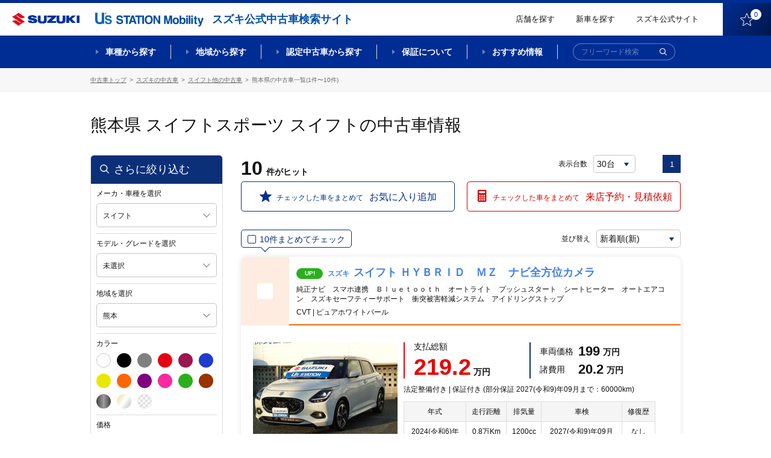

--- FILE ---
content_type: text/html;charset=UTF-8
request_url: http://usnet.goo-net.com/ucar/php/search/summary.php?car_cd=10552013,10552029&pref_c=43
body_size: 270382
content:
<!DOCTYPE html>
<html lang="ja"><head><meta http-equiv="Content-Type" content="text/html; charset=UTF-8">
	
	<meta http-equiv="X-UA-Compatible" content="IE=edge">
	<meta name="viewport" content="width=device-width, initial-scale=1">
	<meta name="description" content="">
	<meta name="copyright" content="">

		<title>スイフトスポーツ,スイフト(熊本県)の中古車 | 【スズキ公式中古車検索サイト】 U's STATION Mobility</title>
	<meta name="description" content="スイフトスポーツ,スイフト(熊本県)の中古車一覧ページです。スズキディーラー取り扱いの中古車が価格、色、走行距離などこだわり条件で検索ができます。スズキの中古車を探すならスズキ公式中古車検索サイト【U's STATION Mobility】。" /> <!-- #16084 modify by xa_liht 20170724-->
	<meta name="keywords" content="中古車,スズキ,中古車一覧,スイフトスポーツ,スイフト,熊本県,U's STATION Mobility,ユーズステーション モビリティ" /> <!-- #16084 modify by xa_liht 20170724-->

	<meta property="og:type" content="website"> 
	<meta property="og:image"  content="https://www.suzuki.co.jp/ucar/common/img/facebook_icon.png">
	<meta property="og:description" content="スイフトスポーツ,スイフト(熊本県)の中古車一覧ページです。スズキディーラー取り扱いの中古車が価格、色、走行距離などこだわり条件で検索ができます。スズキの中古車を探すならスズキ公式中古車検索サイト【U's STATION Mobility】。"/> <!-- #16084 modify by xa_liht 20170724 start-->
	<meta property="og:title" content="スイフトスポーツ,スイフト(熊本県)の中古車情報 |【スズキ公式中古車検索サイト】 U's STATION Mobility">


    <!-- 既存css -->
    <!--link href="/ucar/common/css/reset.css" rel="stylesheet" type="text/css"-->
    <link href="/ucar/common/css/colorbox.css" rel="stylesheet" type="text/css">
    <link href="/ucar/common/css/style_est.css" rel="stylesheet" type="text/css">
    <!--link href="/ucar/common/css/modal.css" rel="stylesheet" type="text/css"-->
    <link href="/ucar/common/css/jquery.fancybox.css" rel="stylesheet" type="text/css">
    <!-- 既存css -->
   <!--link href="/ucar/common/css/style_shop_list.css?20191113" rel="stylesheet" type="text/css"-->

    <link rel="stylesheet" href="/ucar/common_2002/css/slick.css">
    <link rel="stylesheet" href="/ucar/common_2002/css/lity.min.css">
    <link rel="stylesheet" href="/ucar/common_2002/css/modaal.min.css">
    <link rel="stylesheet" href="/ucar/common_2002/css/style.css?605">
    <link rel="stylesheet" href="/ucar/common_2002/css/style_mq.css">


	<!-- 既存JS -->
	<script src="/ucar/common/js/jquery-1.9.1.min.js"></script>
	<script src="/ucar/common/js/jqueryAutoHeight.js"></script>
	<script type="text/javascript" src="/ucar/common/js/multi_search.js"></script>
    <script src="/ucar/common/js/jquery.fancybox.js"></script>
    <script src="/ucar/common/js/breakpoints.js"></script>
    <script src="/ucar/common/js/jquery.colorbox.js"></script>
    <script src="/ucar/common/js/jquery.customSelect.min.js"></script>
    <script src="/ucar/common/js/sysloger.js"></script>
    <script src="/ucar/common/js/style.js"></script>
    <script src="/ucar/common/js/detail_list.js"></script>
    <script src="/ucar/common/js/function.js"></script>
    <script src="/ucar/common/js/refine.js"></script>
    <script src="/ucar/common/js/jquery.animateNumber.min.js" type="text/javascript"></script>
    <script src="/ucar/common/js/mdcs.js" type="text/javascript"></script>
    <script src="/ucar/common/js/function_multi.js" type="text/javascript"></script>
	<script src="/ucar/common/js/summary.js" type="text/javascript"></script>
    <!-- 既存JS -->
	<script type="text/javascript">
    $(function() {
         // #24134 modify by wumm 20200519 start
		var is_pc_sp = function(){
		    return window.matchMedia('(min-width: 960px)').matches;	
		}
		if(is_pc_sp()){
		 if($(".box_empty_message").length>0){
		 var serc_height = $("#p-tgt-btn-toSearch").height()+350;
			 $("#main-page").css("height",serc_height);
		 }
		 }else{
             $(".list-carArchive").removeClass('box_empty_message');
		 }
         // #24134 modify by wumm 20200519 end 

        $(window).setBreakpoints({
                distinct: true,
                breakpoints: [ 1, 767 ]
        });

        $(window).bind('enterBreakpoint767',function() {
        $(".inline").colorbox({
            inline:true,
            maxWidth:"200%",
            maxHeight:"200%",
            opacity: 0.7,
            fixed: false
        });
		$('.shop_group_list02 dt .border0, .shop_group_list02 dd .border0').autoHeight({ column:2 });
        //タブ切り替え
                $('.tabList').hide();
        $('.tabMenu li').removeClass('select');
        $('.tabList').eq(0).show();
        $('.tabMenu li').eq(0).addClass('select');

            $('.tabMenu li').click(function() {
                    var tabIndex2 = $('.tabMenu li').index(this);

            $('.tabList').css('display','none');
            $('.tabList').eq(tabIndex2).css('display','block');
                    $('.tabMenu li').removeClass('select');
                    $(this).addClass('select');

            });

            if($('input[type=hidden][name=car_cd]').val() == ''){
                $('#selModel').parent().addClass('disabled');
                $('#selModel').removeClass('cboxElement');
            }

        });
        $(window).bind('enterBreakpoint1',function() {
        });
	

});
$(function(){
        $('select.styled').customSelect();
});
	</script>
<!-- #24134 add by xa_renyf 20200516 one line-->
</style>
	<link rel="shortcut icon" href="/ucar/common_2002/img/favicon/favicon.ico">
	<link rel="apple-touch-icon" href="/ucar/common_2002/img/favicon/apple-touch-icon.png"><!-- #29876 modify by xa_bail 20210512 -->

	<meta property="fb:app_id" content="">
	<meta property="og:title" content="">
	<meta property="og:description" content="">
	<meta property="og:site_name" content="">
	<meta property="og:type" content="">
	<meta property="og:image" content="">
	<meta property="og:url" content="">
<!-- Google Tag Manager --><script>(function(w,d,s,l,i){w[l]=w[l]||[];w[l].push({'gtm.start':new Date().getTime(),event:'gtm.js'});var f=d.getElementsByTagName(s)[0],j=d.createElement(s),dl=l!='dataLayer'?'&l='+l:'';j.async=true;j.src='https://www.googletagmanager.com/gtm.js?id='+i+dl;f.parentNode.insertBefore(j,f);})(window,document,'script','dataLayer','GTM-55GPHNF');</script><script>(function(w,d,s,l,i){w[l]=w[l]||[];w[l].push({'gtm.start':new Date().getTime(),event:'gtm.js'});var f=d.getElementsByTagName(s)[0],j=d.createElement(s),dl=l!='dataLayer'?'&l='+l:'';j.async=true;j.src='https://www.googletagmanager.com/gtm.js?id='+i+dl;f.parentNode.insertBefore(j,f);})(window,document,'script','dataLayer','GTM-T3HPBJF');</script></head >
<body  class="archive nohome hideMega-1 hideMega-2 menuFix showMenu "><!-- Google Tag Manager (noscript) --><noscript><iframe src='https://www.googletagmanager.com/ns.html?id=GTM-55GPHNF' height='0' width='0' style='display:none;visibility:hidden'></iframe></noscript><noscript><iframe src='https://www.googletagmanager.com/ns.html?id=GTM-T3HPBJF' height='0' width='0' style='display:none;visibility:hidden'></iframe></noscript><!-- End Google Tag Manager (noscript)-->
<div id="wrap"> 
  <link rel="stylesheet" href="/ucar/common_2002/css/slick.css">
<link rel="stylesheet" href="/ucar/common_2002/css/lity.min.css">
<link rel="stylesheet" href="/ucar/common_2002/css/modaal.min.css">
<link rel="stylesheet" href="/ucar/common_2002/css/style.css">
<link rel="stylesheet" href="/ucar/common_2002/css/style_mq.css">
<!--link href="/ucar/common/css/reset.css" rel="stylesheet" type="text/css">
<link href="/ucar/common/css/colorbox.css" rel="stylesheet" type="text/css">
<link href="/ucar/common/css/style.css?20191113" rel="stylesheet" type="text/css">   #23775 modify by wangry 20191112
<link href="/ucar/common/css/modal.css" rel="stylesheet" type="text/css">
<link href="/ucar/common/css/jquery.fancybox.css" rel="stylesheet" type="text/css"-->
<!-- SPのヘッダー -->
<header id="header-page" class="f_topPage">
		<div class="l-headerbar clearfix">
			<div class="logos logos-header">
				<h2 class="logo logo-product"><a href="https://www.suzuki.co.jp/car/" target="_blank"><img class="logo" src="/ucar/common_2002/img/logo_suzuki-1.png" title="SUZUKI"></a><span class="text-sub">スズキ公式中古車検索サイト</span></h2><!-- #24134 modify by xa_caoj 20200420 -->
				<h1 class="logo logo-site"><a href="/ucar/"><img class="logo" src="/ucar/common_2002/img/logo_us-1.png" title="【スズキ公式中古車検索サイト】U's STATION Mobility"></a></h1>
			</div>
			<div class="rightContent rightContent-header clearfix">
				<a href="/ucar/shop/map.html" class="link link-text">店舗を探す</a>
				<!--<a href="https://tradein.suzuki-w.co.jp/" class="link link-text" target="_blank">買取参考価格検索</a>-->
				<a href="https://www.suzuki.co.jp/car/" class="link link-text" target="_blank">新車を探す</a><!-- #24134 modify by xa_caoj 20200420 -->
				<a href="https://www.suzuki.co.jp/car/" class="link link-text" target="_blank">スズキ公式サイト</a>
				<a href="/ucar/php/mypage/favorite_list.php" class="link link-btn"><img class="icon f_pc" src="/ucar/common_2002/img/ico_favorite-1.png"><img class="icon f_sp f_sp--blk" src="/ucar/common_2002/img/ico_favorite-1_sp.png"><span class="text">お気に入り</span><span class="num"></span></a>
			</div>
		</div>
		<nav id="mega-1" class="nav-serch">
			<div class="l-wrap_nav-serch-list">
				<div class="l-set">
					<ul class="nav-serch-list clearfix">
						<li class="nav-serch-list-unit f_model">
							<a href="#p_sec-serch--model" class="main"><span class="l-text">車種<span class="f_bp3"><br></span>から探す</span></a>
						</li>
						<li class="nav-serch-list-unit f_area">
							<a href="#p_l-tabcontents" class="main"><span class="l-text">地域<span class="f_bp3"><br></span>から探す</span></a>
						</li>
						<li class="nav-serch-list-unit f_nintei">
							<a href="/nintei/index.html" class="main"><span class="l-text">認定中古車<span class="f_bp3"><br></span>から探す</span></a>
						</li>
						<li class="nav-serch-list-unit f_guarantee f_guarantee f_pc">
							<a href="#" class="main"><span class="l-text">保証について</span></a>
						</li>
						<li class="nav-serch-list-unit f_recommend f_recommend f_pc">
							<a href="/ucar/contents/" class="main"><span class="l-text">おすすめ情報</span></a>
						</li>
					</ul>

					<ul class="nav-serch-list-2 clearfix f_sp f_sp--blk">
						<li class="nav-serch-list-2__unit f_search">
							<span class="link link-btn"><img class="icon" src="/ucar/common_2002/img/ico_search-1.png"><span class="text">検索</span></span>
						</li>
						<li class="nav-serch-list-2__unit f_menu">
							<a href="#menu-sp" class="link link-btn" id="btn-modaal--spmenu"><span class="icon elm-ico_hbg"><span class="elm-ico_hbg__obj-center"></span><span class="elm-ico_hbg__obj"></span></span><span class="text">メニュー</span></a>
						</li>
					</ul>

					<form action="/ucar/php/search/summary.php" id="frm-search-1" class="frm-search--global" autocomplete="off" method="post">
						<div class="frm-item--searchtext f_size-1 f_color-1">
							<div class="wrap-frm-item">
								<input name="nullword" placeholder="フリーワード検索" type="text">
								<button class="btn btn-submit btn-submit-frm-search" type="submit" name="action" value="submit"><img class="icon" src="/ucar/common_2002/img/ico_search-1.png" alt="検索"></button>
							</div>
						</div>
					</form>
				</div>
<!--megadrop-->
			<div class="menu-megadrop">
				<div class="l-inner-page">
					<div class="megadrop-unit megadrop-unit-model">
						<ul class="list-frm--model clearfix">
								<li class="list-frm--model__unit frmGroup-checkbox listUnit--type-blk-1">
									<div class="l-inner">
										<div class="l-wrap-hover">
											<a href="/ucar/php/search/area_search.php?car_cd=10552003,10552502" class="l-text"><span class="text-label"><span class="nameText">ワゴンR</span></span></a>
										</div>
									</div>
								</li>
								<li class="list-frm--model__unit frmGroup-checkbox listUnit--type-blk-1">
									<div class="l-inner">
										<div class="l-wrap-hover">
										<a href="/ucar/php/search/area_search.php?car_cd=10552040" class="l-text"><span class="text-label"><span class="nameText">ワゴンRスマイル</span></span></a>
										</div>
									</div>
								</li>
								<li class="list-frm--model__unit frmGroup-checkbox listUnit--type-blk-1">
									<div class="l-inner">
										<div class="l-wrap-hover">
										<a href="/ucar/php/search/area_search.php?car_cd=10552041" class="l-text"><span class="text-label"><span class="nameText">ワゴンRカスタムZ</span></span></a>
										</div>
									</div>
								</li>
								<li class="list-frm--model__unit frmGroup-checkbox listUnit--type-blk-1">
									<div class="l-inner">
										<div class="l-wrap-hover">
										<a href="/ucar/php/search/area_search.php?car_cd=10552031,10552039" class="l-text"><span class="text-label"><span class="nameText">スペーシア</span></span></a>
										</div>
									</div>
								</li>
                                <!-- 24134 add by zhu 20200605 start -->
                                <li class="list-frm--model__unit frmGroup-checkbox listUnit--type-blk-1">
                                    <div class="l-inner">
                                        <div class="l-wrap-hover">
                                        <a href="/ucar/php/search/area_search.php?car_cd=10552032,10552037" class="l-text"><span class="text-label"><span class="nameText">スペーシアカスタム</span></span></a> <!-- 24134 modi by zhu 20200605 -->
                                        </div>
                                    </div>
                                </li>
                                <!-- 24134 add by zhu 20200605 end -->
								<li class="list-frm--model__unit frmGroup-checkbox listUnit--type-blk-1">
									<div class="l-inner">
										<div class="l-wrap-hover">
										<a href="/ucar/php/search/area_search.php?car_cd=10552033" class="l-text"><span class="text-label"><span class="nameText">ハスラー</span></span></a>
										</div>
									</div>
								</li>
								<li class="list-frm--model__unit frmGroup-checkbox listUnit--type-blk-1">
									<div class="l-inner">
										<div class="l-wrap-hover">
										<a href="/ucar/php/search/area_search.php?car_cd=10551007,10551504,10551506,10551015,10551018,10551503,10551501" class="l-text"><span class="text-label"><span class="nameText">アルト</span></span></a>
										</div>
									</div>
								</li>
								<li class="list-frm--model__unit frmGroup-checkbox listUnit--type-blk-1">
									<div class="l-inner">
										<div class="l-wrap-hover">
										<a href="/ucar/php/search/area_search.php?car_cd=10551011,10551016,10551019" class="l-text"><span class="text-label"><span class="nameText">ラパン</span></span></a>
										</div>
									</div>
								</li>
								<li class="list-frm--model__unit frmGroup-checkbox listUnit--type-blk-1">
									<div class="l-inner">
										<div class="l-wrap-hover">
										<a href="/ucar/php/search/area_search.php?car_cd=10552012,10552011" class="l-text"><span class="text-label"><span class="nameText">エブリイワゴン</span></span></a>
										</div>
									</div>
								</li>
								<li class="list-frm--model__unit frmGroup-checkbox listUnit--type-blk-1">
									<div class="l-inner">
										<div class="l-wrap-hover">
										<a href="/ucar/php/search/area_search.php?car_cd=10552002,10552020,10552019,10552021,10552014,10552501,10552007" class="l-text"><span class="text-label"><span class="nameText">ジムニー</span></span></a>
										</div>
									</div>
								</li>
								<li class="list-frm--model__unit frmGroup-checkbox listUnit--type-blk-1">
									<div class="l-inner">
										<div class="l-wrap-hover">
										<a href="/ucar/php/search/area_search.php?car_cd=10552013,10552029" class="l-text"><span class="text-label"><span class="nameText">スイフト</span></span></a>
										</div>
									</div>
								</li>
								<li class="list-frm--model__unit frmGroup-checkbox listUnit--type-blk-1">
									<div class="l-inner">
										<div class="l-wrap-hover">
										<a href="/ucar/php/search/area_search.php?car_cd=10552022,10552030,10552015" class="l-text"><span class="text-label"><span class="nameText">ソリオ</span></span></a>
										</div>
									</div>
								</li>
								<li class="list-frm--model__unit frmGroup-checkbox listUnit--type-blk-1">
									<div class="l-inner">
										<div class="l-wrap-hover">
										<a href="/ucar/php/search/area_search.php?car_cd=10552038" class="l-text"><span class="text-label"><span class="nameText">クロスビー</span></span></a>
										</div>
									</div>
								</li>
								<!-- li class="list-frm- -model__unit frmGroup-checkbox listUnit- -type-blk-1">  24134 del by zhu 20200605
									<div class="l-inner">
										<div class="l-wrap-hover">
										<a href="/ucar/php/search/area_search.php?car_cd=10552036" class="l-text"><span class="text-label"><span class="nameText">バレーノ</span></span></a>
										</div>
									</div>
								</li-->
								<li class="list-frm--model__unit frmGroup-checkbox listUnit--type-blk-1">
									<div class="l-inner">
										<div class="l-wrap-hover">
										<a href="/ucar/php/search/area_search.php?car_cd=10553003,10554111,10557111,10557112" class="l-text"><span class="text-label"><span class="nameText">スズキ商用</span></span></a>
										</div>
									</div>
								</li>
								<li class="list-frm--model__unit list-frm--model__unit--all frmGroup-checkbox listUnit--type-blk-1">
									<div class="l-inner">
										<div class="l-wrap-hover">
										<a href="/ucar/suzuki/" class="l-text"><span class="text-label"><span class="nameText">スズキ全車種</span></span></a>
										</div>
									</div>
								</li>
								<li class="list-frm--model__unit list-frm--model__unit--others frmGroup-checkbox  listUnit--type-blk-1">
									<div class="l-inner">
										<div class="l-wrap-hover">
										<a href="/ucar/maker_list.html" class="l-text"><span class="text-label"><span class="nameText">スズキ以外の車</span></span></a>
										</div>
									</div>
								</li>
							</ul>
					</div>

					<div class="megadrop-unit megadrop-unit-area">
						<ul class="nav-serch-listSub nav-serch-listSub-area clearfix">
							<li class="nav-serch-listSub-unit l-left">
								<ul class="links-list-block">
									<li class="links-list-unit links-list-unit-block">
										<h4 class="title title-nav-serch-listSub-cat"><a href="/ucar/php/search/summary.php" class="block"><span class="nameText">全国</span></a></h4>
									</li>
									<li class="links-list-unit links-list-unit-block">
										<h4 class="title title-nav-serch-listSub-cat"><a href="/ucar/php/search/summary.php?pref_c=01,04,02,03,05,07,06" class="block"><span class="nameText">北海道・東北すべて</span></a></h4>
									</li>
								</ul>
							</li>
							<li class="nav-serch-listSub-unit l-left">
								<ul class="links-list">
									<li class="links-list-unit links-list-unit-block">
										<h4 class="title title-nav-serch-listSub-cat"><a href="/ucar/php/search/summary.php?pref_c=08,09,10,11,12,13,14" class="block"><span class="nameText">関東すべて</span></a></h4>
									</li>
									<li class="links-list-unit links-list-unit-block">
										<h4 class="title title-nav-serch-listSub-cat"><a href="/ucar/php/search/summary.php?pref_c=15,19,20" class="block"><span class="nameText">甲信越すべて</span></a></h4>
									</li>
									<li class="links-list-unit links-list-unit-block">
										<h4 class="title title-nav-serch-listSub-cat"><a href="/ucar/php/search/summary.php?pref_c=21,22,23,24" class="block"><span class="nameText">東海すべて</span></a></h4>
									</li>
								</ul>
							</li>
							<li class="nav-serch-listSub-unit l-left">
								<ul class="links-list">
									<li class="links-list-unit links-list-unit-block">
										<h4 class="title title-nav-serch-listSub-cat"><a href="/ucar/php/search/summary.php?pref_c=16,17,18" class="block"><span class="nameText">北陸すべて</span></a></h4>
									</li>
									<li class="links-list-unit links-list-unit-block">
										<h4 class="title title-nav-serch-listSub-cat"><a href="/ucar/php/search/summary.php?pref_c=25,26,27,28,29,30" class="block"><span class="nameText">関西すべて</span></a></h4>
									</li>
									<li class="links-list-unit links-list-unit-block">
										<h4 class="title title-nav-serch-listSub-cat"><a href="/ucar/php/search/summary.php?pref_c=31,32,33,34,35" class="block"><span class="nameText">中国すべて</span></a></h4>
									</li>
								</ul>
							</li>
							<li class="nav-serch-listSub-unit l-left">
								<ul class="links-list">
									<li class="links-list-unit links-list-unit-block">
										<h4 class="title title-nav-serch-listSub-cat"><a href="/ucar/php/search/summary.php?pref_c=36,37,38,39" class="block"><span class="nameText">四国すべて</span></a></h4>
									</li>
									<li class="links-list-unit links-list-unit-block">
										<h4 class="title title-nav-serch-listSub-cat"><a href="/ucar/php/search/summary.php?pref_c=40,41,42,43,44,45,46,47" class="block"><span class="nameText">九州・沖縄すべて</span></a></h4>
									</li>
								</ul>
							</li>
						</ul>
					</div>

					<div class="megadrop-unit megadrop-unit-nintei">
						<ul class="nav-serch-listSub nav-serch-listSub-nintei clearfix">
							<li class="nav-serch-listSub-unit l-left">
								<p class="l-image"><a href="/ucar/certificate" class=""><img src="/ucar/common_2002/img/obj_nentei-1.png" alt="スズキ認定中古車"></a></p>
								<ul class="links-list">
									<li class="links-list-unit links-list-unit-block">
										<h4 class="title title-nav-serch-listSub-cat"><a href="/ucar/certificate" class="block">スズキ認定中古車から探す</a></h4>
									</li>
								</ul>
								<p class="l-text"><a href="/ucar/contents/certified/" class="f_linkText">スズキ認定中古車とは？</a></p>
							</li>
							<li class="nav-serch-listSub-unit l-right">
								<p class="l-image"><a href="/ucar/premium" class=""><img src="/ucar/common_2002/img/obj_nentei-2.png" alt="スズキ認定中古車 PREMIUM"></a></p>
								<ul class="links-list">
									<li class="links-list-unit links-list-unit-block">
										<h4 class="title title-nav-serch-listSub-cat"><a href="/ucar/premium" class="block">スズキプレミアム認定中古車から探す</a></h4>
									</li>
								</ul>
								<p class="l-text"><a href="/ucar/contents/premium/" class="f_linkText">スズキプレミアム認定中古車とは？</a></p>
							</li>
						</ul>
						<p class="l-footer f_sp"><a href="/ucar/contents/certified/" class="f_linkText">スズキ認定中古車とは？</a><a href="/ucar/contents/premium/" class="f_linkText">スズキプレミアム認定中古車とは？</a></p>
					</div>
					<div class="megadrop-unit"></div>
					<div class="megadrop-unit"></div>
				</div>
			</div>
<!--ここまでmegadrop-->
			</div>
			
		</nav>
</header>

<!--fixMenu-->
	<div class="fixMenu">
		<div class="l-headerbar clearfix">
			<div class="logos logos-header">
				<a class="logo logo-product" href="https://www.suzuki.co.jp/car/" target="_blank"><img class="logo" src="/ucar/common_2002/img/logo_suzuki-1.png" title="SUZUKI"></a><!-- #24134 modify by xa_caoj 20200420 -->
				<h1 class="logo logo-site"><a href="/ucar/"><img class="logo" src="/ucar/common_2002/img/logo_us-1.png" title="【スズキ公式中古車検索サイト】U's STATION Mobility"></a></h1>
				<h2 class="text-sub">スズキ公式中古車検索サイト</h2>
			</div>
			<div class="rightContent rightContent-header clearfix">
				<a href="/ucar/shop/map.html" class="link link-text">店舗を探す</a>
				<!--<a href="https://tradein.suzuki-w.co.jp/" class="link link-text" target="_blank">買取参考価格検索</a>-->
				<a href="https://www.suzuki.co.jp/car/?_ga=2.189385327.598950257.1587358347-1950952857.1573780738" class="link link-text" target="_blank">新車を探す</a><!-- #24134 modify by xa_caoj 20200420 -->
				<a href="https://www.suzuki.co.jp/" class="link link-text" target="_blank">スズキ公式サイト</a>
				<a href="/ucar/php/mypage/favorite_list.php" class="link link-btn"><img class="icon" src="/ucar/common_2002/img/ico_favorite-1.png"><span class="num"></span></a>
			</div>
		</div>
		<nav id="mega-2" class="nav-serch">
			<div class="l-wrap_nav-serch-list">
			<div class="l-set">
				<ul class="nav-serch-list clearfix">
				<li class="nav-serch-list-unit f_model">
					<a href="#p_sec-serch--model" class="main">車種から探す</a>
				</li>
				<li class="nav-serch-list-unit f_area">
					<a href="#p_l-tabcontents" class="main">地域から探す</a>
				</li>
				<li class="nav-serch-list-unit f_nintei">
					<a href="#" class="main">認定中古車から探す</a>
				</li>
				<li class="nav-serch-list-unit f_guarantee">
					<a href="/ucar/contents/ok/" class="main">保証について</a>
				</li>
				<li class="nav-serch-list-unit f_recommend">
					<a href="/ucar/contents/" class="main">おすすめ情報</a>
				</li>
				</ul>
				<form action="/ucar/php/search/summary.php" id="frm-search-2" class="frm-search--global" autocomplete="off" method="post">
					<div class="frm-item--searchtext f_size-1 f_color-1">
						<div class="wrap-frm-item">
							<input name="nullword" placeholder="フリーワード検索" type="text">
							<button class="btn btn-submit btn-submit-frm-search" type="submit" name="action" value="submit"><img class="icon" src="/ucar/common_2002/img/ico_search-2.png" alt="検索"></button>
						</div>
					</div>
				</form>
			</div>
<!--megadrop-->
			<div class="menu-megadrop">
				<div class="l-inner-page">
					<div class="megadrop-unit megadrop-unit-model">
						<ul class="list-frm--model clearfix">
								<li class="list-frm--model__unit frmGroup-checkbox listUnit--type-blk-1">
									<div class="l-inner">
										<div class="l-wrap-hover">
											<a href="/ucar/php/search/area_search.php?car_cd=10552003,10552502" class="l-image"><img src="/ucar/common_2002/img/img_car_wagon-r-1.png" class="img-car"></a>
											<a href="/ucar/php/search/area_search.php?car_cd=10552003,10552502" class="l-text"><span class="text-label"><span class="nameText">ワゴンR</span><span class="numText">(828台)</span></span></a>
										</div>
									</div>
								</li>
								<li class="list-frm--model__unit frmGroup-checkbox listUnit--type-blk-1">
									<div class="l-inner">
										<div class="l-wrap-hover">
										<a href="/ucar/php/search/area_search.php?car_cd=10552040" class="l-image"><img src="/ucar/common_2002/img/img_car_wagon-r-smile-1.png" class="img-car"></a>
										<a href="/ucar/php/search/area_search.php?car_cd=10552040" class="l-text"><span class="text-label"><span class="nameText">ワゴンRスマイル</span><span class="numText">(1,046台)</span></span></a>
										</div>
									</div>
								</li>
								<li class="list-frm--model__unit frmGroup-checkbox listUnit--type-blk-1">
									<div class="l-inner">
										<div class="l-wrap-hover">
										<a href="/ucar/php/search/area_search.php?car_cd=10552041" class="l-image"><img src="/ucar/common_2002/img/img_car_wagon-r-custom-z-1.png" class="img-car"></a>
										<a href="/ucar/php/search/area_search.php?car_cd=10552041" class="l-text"><span class="text-label"><span class="nameText">ワゴンRカスタムZ</span><span class="numText">(147台)</span></span></a>
										</div>
									</div>
								</li>
								<!-- 24134 modi by zhu 20200605 start -->
								<li class="list-frm--model__unit frmGroup-checkbox listUnit--type-blk-1">
									<div class="l-inner">
										<div class="l-wrap-hover">
										<a href="/ucar/php/search/area_search.php?car_cd=10552031,10552039" class="l-image"><img src="/ucar/common_2002/img/img_car_spacia-1.png" class="img-car"></a>
										<a href="/ucar/php/search/area_search.php?car_cd=10552031,10552039" class="l-text"><span class="text-label"><span class="nameText">スペーシア</span><span class="numText">(1,616台)</span></span></a>
										</div>
									</div>
								</li>
								<!-- 24134 modi by zhu 20200605 end -->
                                <!-- 24134 add by zhu 20200605 start -->
                                <li class="list-frm--model__unit frmGroup-checkbox listUnit--type-blk-1">
                                    <div class="l-inner">
                                        <div class="l-wrap-hover">
                                        <a href="/ucar/php/search/area_search.php?car_cd=10552032,10552037" class="l-image"><img src="/ucar/common_2002/img/img_car_spacia-custom-1.png" class="img-car"></a>
                                        <a href="/ucar/php/search/area_search.php?car_cd=10552032,10552037" class="l-text"><span class="text-label"><span class="nameText">スペーシアカスタム</span><span class="numText">(859台)</span></span></a>
                                        </div>
                                    </div>
                                </li>
                                <!-- 24134 add by zhu 20200605 end -->
								<li class="list-frm--model__unit frmGroup-checkbox listUnit--type-blk-1">
									<div class="l-inner">
										<div class="l-wrap-hover">
										<a href="/ucar/php/search/area_search.php?car_cd=10552033" class="l-image"><img src="/ucar/common_2002/img/img_car_hustler-1.png" class="img-car"></a>
										<a href="/ucar/php/search/area_search.php?car_cd=10552033" class="l-text"><span class="text-label"><span class="nameText">ハスラー</span><span class="numText">(1,443台)</span></span></a>
										</div>
									</div>
								</li>
								<li class="list-frm--model__unit frmGroup-checkbox listUnit--type-blk-1">
									<div class="l-inner">
										<div class="l-wrap-hover">
										<a href="/ucar/php/search/area_search.php?car_cd=10551007,10551504,10551506,10551015,10551018,10551503,10551501#" class="l-image"><img src="/ucar/common_2002/img/img_car_alto-1.png" class="img-car"></a>
										<a href="/ucar/php/search/area_search.php?car_cd=10551007,10551504,10551506,10551015,10551018,10551503,10551501" class="l-text"><span class="text-label"><span class="nameText">アルト</span><span class="numText">(906台)</span></span></a>
										</div>
									</div>
								</li>
								<li class="list-frm--model__unit frmGroup-checkbox listUnit--type-blk-1">
									<div class="l-inner">
										<div class="l-wrap-hover">
										<a href="/ucar/php/search/area_search.php?car_cd=10551011,10551016,10551019" class="l-image"><img src="/ucar/common_2002/img/img_car_lapin-1.png" class="img-car"></a>
										<a href="/ucar/php/search/area_search.php?car_cd=10551011,10551016,10551019" class="l-text"><span class="text-label"><span class="nameText">ラパン</span><span class="numText">(729台)</span></span></a>
										</div>
									</div>
								</li>
								<li class="list-frm--model__unit frmGroup-checkbox listUnit--type-blk-1">
									<div class="l-inner">
										<div class="l-wrap-hover">
										<a href="/ucar/php/search/area_search.php?car_cd=10552012,10552011" class="l-image"><img src="/ucar/common_2002/img/img_car_every-1.png" class="img-car"></a>
										<a href="/ucar/php/search/area_search.php?car_cd=10552012,10552011" class="l-text"><span class="text-label"><span class="nameText">エブリイワゴン</span><span class="numText">(155台)</span></span></a>
										</div>
									</div>
								</li>
								<li class="list-frm--model__unit frmGroup-checkbox listUnit--type-blk-1">
									<div class="l-inner">
										<div class="l-wrap-hover">
										<a href="/ucar/php/search/area_search.php?car_cd=10552002,10552020,10552019,10552021,10552014,10552501,10552007" class="l-image"><img src="/ucar/common_2002/img/img_car_jimny-1.png" class="img-car"></a>
										<a href="/ucar/php/search/area_search.php?car_cd=10552002,10552020,10552019,10552021,10552014,10552501,10552007" class="l-text"><span class="text-label"><span class="nameText">ジムニー</span><span class="numText">(116台)</span></span></a>
										</div>
									</div>
								</li>
								<li class="list-frm--model__unit frmGroup-checkbox listUnit--type-blk-1">
									<div class="l-inner">
										<div class="l-wrap-hover">
										<a href="/ucar/php/search/area_search.php?car_cd=10552013,10552029" class="l-image"><img src="/ucar/common_2002/img/img_car_swift-1.png" class="img-car"></a>
										<a href="/ucar/php/search/area_search.php?car_cd=10552013,10552029" class="l-text"><span class="text-label"><span class="nameText">スイフト</span><span class="numText">(863台)</span></span></a>
										</div>
									</div>
								</li>
								<li class="list-frm--model__unit frmGroup-checkbox listUnit--type-blk-1">
									<div class="l-inner">
										<div class="l-wrap-hover">
										<a href="/ucar/php/search/area_search.php?car_cd=10552022,10552030,10552015" class="l-image"><img src="/ucar/common_2002/img/img_car_solio-1.png" class="img-car"></a>
										<a href="/ucar/php/search/area_search.php?car_cd=10552022,10552030,10552015" class="l-text"><span class="text-label"><span class="nameText">ソリオ</span><span class="numText">(534台)</span></span></a>
										</div>
									</div>
								</li>
								<li class="list-frm--model__unit frmGroup-checkbox listUnit--type-blk-1">
									<div class="l-inner">
										<div class="l-wrap-hover">
										<a href="/ucar/php/search/area_search.php?car_cd=10552038" class="l-image"><img src="/ucar/common_2002/img/img_car_xbee-1.png" class="img-car"></a>
										<a href="/ucar/php/search/area_search.php?car_cd=10552038" class="l-text"><span class="text-label"><span class="nameText">クロスビー</span><span class="numText">(490台)</span></span></a>
										</div>
									</div>
								</li>
								<!-- li class="list-frm- -model__unit frmGroup-checkbox listUnit- -type-blk-1"> 24134 del by zhu 20200605
									<div class="l-inner">
										<div class="l-wrap-hover">
										<a href="/ucar/php/search/area_search.php?car_cd=10552036" class="l-image"><img src="/ucar/common_2002/img/img_car_baleno-1.png" class="img-car"></a>
										<a href="/ucar/php/search/area_search.php?car_cd=10552036" class="l-text"><span class="text-label"><span class="nameText">バレーノ</span><span class="numText">(<!- -ESCUDO- ->台)</span></span></a>
										</div>
									</div>
								</li-->
								<li class="list-frm--model__unit frmGroup-checkbox listUnit--type-blk-1">
									<div class="l-inner">
										<div class="l-wrap-hover">
										<a href="/ucar/php/search/area_search.php?car_cd=10553003,10554111,10557111,10557112" class="l-image"><img src="/ucar/common_2002/img/img_car_business-1.png" class="img-car"></a>
										<a href="/ucar/php/search/area_search.php?car_cd=10553003,10554111,10557111,10557112" class="l-text"><span class="text-label"><span class="nameText">スズキ商用</span><span class="numText">(913台)</span></span></a>
										</div>
									</div>
								</li>
								<li class="list-frm--model__unit list-frm--model__unit--all frmGroup-checkbox listUnit--type-blk-1">
									<div class="l-inner">
										<div class="l-wrap-hover">
										<a href="/ucar/suzuki/" class="l-image"><img src="/ucar/common_2002/img/img_car_all-1.png" class="img-car"></a>
										<a href="/ucar/suzuki/" class="l-text"><span class="text-label"><span class="nameText">スズキ全車種</span></span></a>
										</div>
									</div>
								</li>
								<li class="list-frm--model__unit list-frm--model__unit--others frmGroup-checkbox  listUnit--type-blk-1">
									<div class="l-inner">
										<div class="l-wrap-hover">
										<a href="/ucar/maker_list.html" class="l-image"><img src="/ucar/common_2002/img/img_car_others-1.png" class="img-car"></a>
										<a href="/ucar/maker_list.html" class="l-text"><span class="text-label"><span class="nameText">スズキ以外の車</span></span></a>
										</div>
									</div>
								</li>
							</ul>
					</div>
					<div class="megadrop-unit megadrop-unit-area">
						<ul class="nav-serch-listSub nav-serch-listSub-area clearfix">
							<li class="nav-serch-listSub-unit l-left">
								<ul class="links-list-block">
									<li class="links-list-unit links-list-unit-block">
										<h4 class="title title-nav-serch-listSub-cat"><a href="/ucar/php/search/summary.php" class="block"><span class="nameText">全国</span><span class="numText">(11966)</span></a></h4>
									</li>
									<li class="links-list-unit links-list-unit-block">
										<h4 class="title title-nav-serch-listSub-cat"><a href="/ucar/php/search/summary.php?pref_c=01,04,02,03,05,07,06" class="block"><span class="nameText">北海道・東北すべて</span><span class="numText">(1914)</span></a></h4>
										<ul class="links-list-inline clearfix">
											<li class="links-list-unit links-list-unit-inline"><a href="/ucar/php/search/summary.php?pref_c=01"><span class="nameText">北海道</span><span class="numText">(304)</span></a></li>
											<li class="links-list-unit links-list-unit-inline"><a href="/ucar/php/search/summary.php?pref_c=05"><span class="nameText">秋田</span><span class="numText">(126)</span></a></li>
											<li class="links-list-unit links-list-unit-inline"><a href="/ucar/php/search/summary.php?pref_c=02"><span class="nameText">青森</span><span class="numText">(101)</span></a></li>
											<li class="links-list-unit links-list-unit-inline"><a href="/ucar/php/search/summary.php?pref_c=06"><span class="nameText">山形</span><span class="numText">(279)</span></a></li>
											<li class="links-list-unit links-list-unit-inline"><a href="/ucar/php/search/summary.php?pref_c=03"><span class="nameText">岩手</span><span class="numText">(485)</span></a></li>
											<li class="links-list-unit links-list-unit-inline"><a href="/ucar/php/search/summary.php?pref_c=07"><span class="nameText">福島</span><span class="numText">(202)</span></a></li>
											<li class="links-list-unit links-list-unit-inline"><a href="/ucar/php/search/summary.php?pref_c=04"><span class="nameText">宮城</span><span class="numText">(417)</span></a></li>
										</ul>
									</li>
								</ul>
							</li>
							<li class="nav-serch-listSub-unit l-left">
								<ul class="links-list">
									<li class="links-list-unit links-list-unit-block">
										<h4 class="title title-nav-serch-listSub-cat"><a href="/ucar/php/search/summary.php?pref_c=08,09,10,11,12,13,14" class="block"><span class="nameText">関東すべて</span><span class="numText">(3279)</span></a></h4>
										<ul class="links-list-inline clearfix">
											<li class="links-list-unit links-list-unit-inline"><a href="/ucar/php/search/summary.php?pref_c=08"><span class="nameText">茨城</span><span class="numText">(439)</span></a></li>
											<li class="links-list-unit links-list-unit-inline"><a href="/ucar/php/search/summary.php?pref_c=12"><span class="nameText">千葉</span><span class="numText">(625)</span></a></li>
											<li class="links-list-unit links-list-unit-inline"><a href="/ucar/php/search/summary.php?pref_c=09"><span class="nameText">栃木</span><span class="numText">(191)</span></a></li>
											<li class="links-list-unit links-list-unit-inline"><a href="/ucar/php/search/summary.php?pref_c=13"><span class="nameText">東京</span><span class="numText">(478)</span></a></li>
											<li class="links-list-unit links-list-unit-inline"><a href="/ucar/php/search/summary.php?pref_c=10"><span class="nameText">群馬</span><span class="numText">(210)</span></a></li>
											<li class="links-list-unit links-list-unit-inline"><a href="/ucar/php/search/summary.php?pref_c=14"><span class="nameText">神奈川</span><span class="numText">(482)</span></a></li>
											<li class="links-list-unit links-list-unit-inline"><a href="/ucar/php/search/summary.php?pref_c=11"><span class="nameText">埼玉</span><span class="numText">(854)</span></a></li>
										</ul>
									</li>
									<li class="links-list-unit links-list-unit-block">
										<h4 class="title title-nav-serch-listSub-cat"><a href="/ucar/php/search/summary.php?pref_c=15,19,20" class="block"><span class="nameText">甲信越すべて</span><span class="numText">(678)</span></a></h4>
										<ul class="links-list-inline clearfix">
											<li class="links-list-unit links-list-unit-inline"><a href="/ucar/php/search/summary.php?pref_c=15"><span class="nameText">新潟</span><span class="numText">(285)</span></a></li>
											<li class="links-list-unit links-list-unit-inline"><a href="/ucar/php/search/summary.php?pref_c=19"><span class="nameText">山梨</span><span class="numText">(47)</span></a></li>
											<li class="links-list-unit links-list-unit-inline"><a href="/ucar/php/search/summary.php?pref_c=20"><span class="nameText">長野</span><span class="numText">(346)</span></a></li>
										</ul>
									</li>
									<li class="links-list-unit links-list-unit-block">
										<h4 class="title title-nav-serch-listSub-cat"><a href="/ucar/php/search/summary.php?pref_c=21,22,23,24" class="block"><span class="nameText">東海すべて</span><span class="numText">(1359)</span></a></h4>
										<ul class="links-list-inline clearfix">
											<li class="links-list-unit links-list-unit-inline"><a href="/ucar/php/search/summary.php?pref_c=21"><span class="nameText">岐阜</span><span class="numText">(118)</span></a></li>
											<li class="links-list-unit links-list-unit-inline"><a href="/ucar/php/search/summary.php?pref_c=23"><span class="nameText">愛知</span><span class="numText">(486)</span></a></li>
											<li class="links-list-unit links-list-unit-inline"><a href="/ucar/php/search/summary.php?pref_c=22"><span class="nameText">静岡</span><span class="numText">(417)</span></a></li>
											<li class="links-list-unit links-list-unit-inline"><a href="/ucar/php/search/summary.php?pref_c=24"><span class="nameText">三重</span><span class="numText">(338)</span></a></li>
										</ul>
									</li>
								</ul>
							</li>
							<li class="nav-serch-listSub-unit l-left">
								<ul class="links-list">
									<li class="links-list-unit links-list-unit-block">
										<h4 class="title title-nav-serch-listSub-cat"><a href="/ucar/php/search/summary.php?pref_c=16,17,18" class="block"><span class="nameText">北陸すべて</span><span class="numText">(355)</span></a></h4>
										<ul class="links-list-inline clearfix">
											<li class="links-list-unit links-list-unit-inline"><a href="/ucar/php/search/summary.php?pref_c=16"><span class="nameText">富山</span><span class="numText">(137)</span></a></li>
											<li class="links-list-unit links-list-unit-inline"><a href="/ucar/php/search/summary.php?pref_c=18"><span class="nameText">福井</span><span class="numText">(118)</span></a></li>
											<li class="links-list-unit links-list-unit-inline"><a href="/ucar/php/search/summary.php?pref_c=17"><span class="nameText">石川</span><span class="numText">(100)</span></a></li>
										</ul>
									</li>
									<li class="links-list-unit links-list-unit-block">
										<h4 class="title title-nav-serch-listSub-cat"><a href="/ucar/php/search/summary.php?pref_c=25,26,27,28,29,30" class="block"><span class="nameText">関西すべて</span><span class="numText">(1443)</span></a></h4>
										<ul class="links-list-inline clearfix">
											<li class="links-list-unit links-list-unit-inline"><a href="/ucar/php/search/summary.php?pref_c=25"><span class="nameText">滋賀</span><span class="numText">(200)</span></a></li>
											<li class="links-list-unit links-list-unit-inline"><a href="/ucar/php/search/summary.php?pref_c=28"><span class="nameText">兵庫</span><span class="numText">(326)</span></a></li>
											<li class="links-list-unit links-list-unit-inline"><a href="/ucar/php/search/summary.php?pref_c=26"><span class="nameText">京都</span><span class="numText">(136)</span></a></li>
											<li class="links-list-unit links-list-unit-inline"><a href="/ucar/php/search/summary.php?pref_c=29"><span class="nameText">奈良</span><span class="numText">(158)</span></a></li>
											<li class="links-list-unit links-list-unit-inline"><a href="/ucar/php/search/summary.php?pref_c=27"><span class="nameText">大阪</span><span class="numText">(463)</span></a></li>
											<li class="links-list-unit links-list-unit-inline"><a href="/ucar/php/search/summary.php?pref_c=30"><span class="nameText">和歌山</span><span class="numText">(160)</span></a></li>
										</ul>
									</li>
									<li class="links-list-unit links-list-unit-block">
										<h4 class="title title-nav-serch-listSub-cat"><a href="/ucar/php/search/summary.php?pref_c=31,32,33,34,35" class="block"><span class="nameText">中国すべて</span><span class="numText">(755)</span></a></h4>
										<ul class="links-list-inline clearfix">
											<li class="links-list-unit links-list-unit-inline"><a href="/ucar/php/search/summary.php?pref_c=31"><span class="nameText">鳥取</span><span class="numText">(97)</span></a></li>
											<li class="links-list-unit links-list-unit-inline"><a href="/ucar/php/search/summary.php?pref_c=34"><span class="nameText">広島</span><span class="numText">(182)</span></a></li>
											<li class="links-list-unit links-list-unit-inline"><a href="/ucar/php/search/summary.php?pref_c=32"><span class="nameText">島根</span><span class="numText">(137)</span></a></li>
											<li class="links-list-unit links-list-unit-inline"><a href="/ucar/php/search/summary.php?pref_c=35"><span class="nameText">山口</span><span class="numText">(175)</span></a></li>
											<li class="links-list-unit links-list-unit-inline"><a href="/ucar/php/search/summary.php?pref_c=33"><span class="nameText">岡山</span><span class="numText">(164)</span></a></li>
										</ul>
									</li>
								</ul>
							</li>
							<li class="nav-serch-listSub-unit l-left">
								<ul class="links-list">
									<li class="links-list-unit links-list-unit-block">
										<h4 class="title title-nav-serch-listSub-cat"><a href="/ucar/php/search/summary.php?pref_c=36,37,38,39" class="block"><span class="nameText">四国すべて</span><span class="numText">(576)</span></a></h4>
										<ul class="links-list-inline clearfix">
											<li class="links-list-unit links-list-unit-inline"><a href="/ucar/php/search/summary.php?pref_c=36"><span class="nameText">徳島</span><span class="numText">(109)</span></a></li>
											<li class="links-list-unit links-list-unit-inline"><a href="/ucar/php/search/summary.php?pref_c=38"><span class="nameText">愛媛</span><span class="numText">(102)</span></a></li>
											<li class="links-list-unit links-list-unit-inline"><a href="/ucar/php/search/summary.php?pref_c=37"><span class="nameText">香川</span><span class="numText">(180)</span></a></li>
											<li class="links-list-unit links-list-unit-inline"><a href="/ucar/php/search/summary.php?pref_c=39"><span class="nameText">高知</span><span class="numText">(185)</span></a></li>
										</ul>
									</li>
									<li class="links-list-unit links-list-unit-block">
										<h4 class="title title-nav-serch-listSub-cat"><a href="/ucar/php/search/summary.php?pref_c=40,41,42,43,44,45,46,47" class="block"><span class="nameText">九州・沖縄すべて</span><span class="numText">(1607)</span></a></h4>
										<ul class="links-list-inline clearfix">
											<li class="links-list-unit links-list-unit-inline"><a href="/ucar/php/search/summary.php?pref_c=40"><span class="nameText">福岡</span><span class="numText">(406)</span></a></li>
											<li class="links-list-unit links-list-unit-inline"><a href="/ucar/php/search/summary.php?pref_c=44"><span class="nameText">大分</span><span class="numText">(135)</span></a></li>
											<li class="links-list-unit links-list-unit-inline"><a href="/ucar/php/search/summary.php?pref_c=41"><span class="nameText">佐賀</span><span class="numText">(234)</span></a></li>
											<li class="links-list-unit links-list-unit-inline"><a href="/ucar/php/search/summary.php?pref_c=45"><span class="nameText">宮崎</span><span class="numText">(108)</span></a></li>
											<li class="links-list-unit links-list-unit-inline"><a href="/ucar/php/search/summary.php?pref_c=42"><span class="nameText">長崎</span><span class="numText">(180)</span></a></li>
											<li class="links-list-unit links-list-unit-inline"><a href="/ucar/php/search/summary.php?pref_c=46"><span class="nameText">鹿児島</span><span class="numText">(236)</span></a></li>
											<li class="links-list-unit links-list-unit-inline"><a href="/ucar/php/search/summary.php?pref_c=43"><span class="nameText">熊本</span><span class="numText">(187)</span></a></li>
											<li class="links-list-unit links-list-unit-inline"><a href="/ucar/php/search/summary.php?pref_c=47"><span class="nameText">沖縄</span><span class="numText">(121)</span></a></li>
										</ul>
									</li>
								</ul>
							</li>
						</ul>
					</div>
					<div class="megadrop-unit megadrop-unit-nintei">
						<ul class="nav-serch-listSub nav-serch-listSub-nintei clearfix">
							<li class="nav-serch-listSub-unit l-left">
								<p class="l-image"><a href="/ucar/certificate" class=""><img src="/ucar/common_2002/img/obj_nentei-1.png" alt="スズキ認定中古車"></a></p>
								<ul class="links-list">
									<li class="links-list-unit links-list-unit-block">
										<h4 class="title title-nav-serch-listSub-cat"><a href="/ucar/certificate" class="block">スズキ認定中古車から探す</a></h4>
									</li>
								</ul>
								<p class="l-text"><a href="/ucar/contents/certified/" class="f_linkText">スズキ認定中古車とは？</a></p>
							</li>
							<li class="nav-serch-listSub-unit l-right">
								<p class="l-image"><a href="/ucar/premium" class=""><img src="/ucar/common_2002/img/obj_nentei-2.png" alt="スズキ認定中古車 PREMIUM"></a></p>
								<ul class="links-list">
									<li class="links-list-unit links-list-unit-block">
										<h4 class="title title-nav-serch-listSub-cat"><a href="/ucar/premium" class="block">スズキプレミアム認定中古車から探す</a></h4>
									</li>
								</ul>
								<p class="l-text"><a href="/ucar/contents/premium/" class="f_linkText">スズキプレミアム認定中古車とは？</a></p>
							</li>
						</ul>
					</div>
					<div class="megadrop-unit"></div>
					<div class="megadrop-unit megadrop-unit-recommend"> <!-- #24134 modify by zhu 20200616 start-->
					    <ul class="nav-serch-listSub nav-serch-listSub-recommend clearfix">
					        <li class="link f_top links-list-unit-block">
							    <a href="/ucar/contents/" class="btn block"><span class="f_text">おすすめ情報 トップ</span></a>
							</li>
					        <li class="link links-list-unit-block">
							    <a href="/ucar/contents/about/" class="btn block"><img src="/ucar/common_2002/img/img_contents_box-1.jpg"><span class="f_text">U's STATION Mobilityとは</span></a>
							</li>
					        <li class="link links-list-unit-block">
							    <a href="/ucar/contents/ok/" class="btn block"><img src="/ucar/common_2002/img/img_contents_box-2.jpg"><span class="f_text">全国統一OK保証</span></a>
							</li>
					        <li class="link links-list-unit-block">
							    <a href="https://www.suzuki-finance.co.jp/credit/kaeru-plan/used-car/" target="_blank" class="btn block"><img src="/ucar/common_2002/img/img_contents_box-3.jpg"><span class="f_text">かえるプラン</span></a>
							</li>
                            <li class="link links-list-unit-block">
							    <a href="/ucar/contents/estimate_guide/" class="btn block"><span class="f_text"><img src="/ucar/common_2002/img/img_contents_box-4.jpg">販売店への問合せ方法</span></a>
							</li>
                            <li class="link links-list-unit-block">
							    <a href="/ucar/contents/guide/step1.html" class="btn block"><img src="/ucar/common_2002/img/img_contents_box-5.jpg"><span class="f_text">中古車購入ガイド</span></a>
							</li>
					        <li class="link links-list-unit-block">
							    <a href="/ucar/contents/kaitori/" class="btn block"><img src="/ucar/common_2002/img/img_contents_box-6.jpg"><span class="f_text">あなたのクルマ買取ります</span></a>
							</li>
                            <li class="link links-list-unit-block">
							    <a href="/ucar/contents/certified/" class="btn block"><img src="/ucar/common_2002/img/img_contents_box-7.jpg"><span class="f_text">スズキ認定中古車</span></a>
							</li>
                            <li class="link links-list-unit-block">
							    <a href="/ucar/contents/premium/" class="btn block"><img src="/ucar/common_2002/img/img_contents_box-8.jpg"><span class="f_text">スズキプレミアム認定中古車</span></a>
							</li> <!-- #24134 modify by zhu 20200616 end -->
					    </ul>
					</div>
				</div>
			</div>
<!--ここまでmegadrop-->
			</div>
		</nav>
	</div>
<!--ここまでfixMenu-->
<!-- #24134 add class by xa_renyf 20200516 one line -->
<div class="overlay"></div>

<div id="menu-sp" class="f_sp f_none">
	<div class="l-headerbar clearfix">
		<div id="btn-menu" class="nav-serch-list-2__unit">
			<span class="link link-btn"><span class="obj obj-x"></span><span class="text">メニュー</span></span>
		</div>
		<div class="logos logos-header">
			<h2 class="logo logo-product"><a href="https://www.suzuki.co.jp/car/" target="_blank"><img class="logo" src="/ucar/common_2002/img/logo_suzuki-1.png" title="SUZUKI"></a><span class="text-sub">スズキ公式中古車検索サイト</span></h2><!-- #24134 modify by xa_caoj 20200420 -->
			<h1 class="logo logo-site"><a href="/ucar/"><img class="logo" src="/ucar/common_2002/img/logo_us-1.png" title="【スズキ公式中古車検索サイト】U's STATION Mobility"></a></h1>
		</div>
		<div class="rightContent rightContent-header">
			<a href="/ucar/php/mypage/favorite_list.php" class="link link-btn"><img class="icon f_pc" src="/ucar/common_2002/img/ico_favorite-1.png"><img class="icon f_sp f_sp--blk" src="/ucar/common_2002/img/ico_favorite-1_sp.png"><span class="text">お気に入り</span><span class="num"></span></a>
		</div>
	</div>
	<div class="l-contents">
		<form action="/ucar/php/search/summary.php" id="frm-search-1--sp" class="frm-search--global" method="post">
			<div class="frm-item--searchtext f_size-1 f_color-1">
				<div class="wrap-frm-item">
					<input name="nullword" placeholder="フリーワード検索" type="text">
					<button class="btn btn-submit btn-submit-frm-search" type="submit" name="action" value="submit"><img class="icon" src="/ucar/common_2002/img/ico_search-1.png" alt="検索"></button>
				</div>
			</div>
		</form>
		
		<ul class="links-site-unit-list clearfix">
			<li class="link"><a href="/ucar/" class="text-name elm-sp-btnList-1">TOP</a></li>
			<li class="link l-wrapper-toggle">
				<span class="title-list btn-taggle-list elm-sp-btnListTitle-1">車種から探す<span class="elm-ico_plmi f_sp f_sp--blk f_plus"></span></span>
				<div class="l-wrap-toggle">
					<ul class="links-site-unit-list f_sub clearfix">
						<li class="link"><a href="/ucar/php/search/summary.php?car_cd=10552003,10552502" class="elm-sp-btnList-1"><span class="f_text">ワゴンR</span></a></li>
						<li class="link"><a href="/ucar/php/search/summary.php?car_cd=10552040" class="elm-sp-btnList-1"><span class="f_text">ワゴンRスマイル</span></a></li>
						<li class="link"><a href="/ucar/php/search/summary.php?car_cd=10552041" class="elm-sp-btnList-1"><span class="f_text">ワゴンRカスタムZ</span></a></li>
						<li class="link"><a href="/ucar/php/search/summary.php?car_cd=10552031,10552039" class="elm-sp-btnList-1"><span class="f_text">スペーシア</span></a></li> <!-- 24134 modi by zhu 20200605 -->
						<li class="link"><a href="/ucar/php/search/summary.php?car_cd=10552032,10552037" class="elm-sp-btnList-1"><span class="f_text">スペーシアカスタム</span></a></li> <!-- 24134 add by zhu 20200605 -->
						<li class="link"><a href="/ucar/php/search/summary.php?car_cd=10552033" class="elm-sp-btnList-1"><span class="f_text">ハスラー</span></a></li>
						<li class="link"><a href="/ucar/php/search/summary.php?car_cd=10551007,10551504,10551506,10551015,10551018,10551503,10551501" class="elm-sp-btnList-1"><span class="f_text">アルト</span></a></li>
						<li class="link"><a href="/ucar/php/search/summary.php?car_cd=10551011,10551016,10551019" class="elm-sp-btnList-1"><span class="f_text">ラパン</span></a></li>
						<li class="link"><a href="/ucar/php/search/summary.php?car_cd=10552012,10552011" class="elm-sp-btnList-1"><span class="f_text">エブリィW</span></a></li>
						<li class="link"><a href="/ucar/php/search/summary.php?car_cd=10552002,10552020,10552019,10552021,10552014,10552501,10552007" class="elm-sp-btnList-1"><span class="f_text">ジムニー</span></a></li>
						<li class="link"><a href="/ucar/php/search/summary.php?car_cd=10552013,10552029" class="elm-sp-btnList-1"><span class="f_text">スイフト</span></a></li>
						<li class="link"><a href="/ucar/php/search/summary.php?car_cd=10552022,10552030,10552015" class="elm-sp-btnList-1"><span class="f_text">ソリオ</span></a></li>
						<li class="link"><a href="/ucar/php/search/summary.php?car_cd=10552038" class="elm-sp-btnList-1"><span class="f_text">クロスビー</span></a></li>
						<li class="link"><a href="/ucar/php/search/area_search.php?car_cd=10553003,10554111,10557111,10557112" class="elm-sp-btnList-1"><span class="f_text">スズキ商用</span></a></li>
					</ul>
				</div>
			</li>
			<li class="link l-wrapper-toggle">
				<span class="title-list btn-taggle-list elm-sp-btnListTitle-1">地域から探す<span class="elm-ico_plmi f_sp f_sp--blk f_plus"></span></span>
				<div class="l-wrap-toggle">
					<ul class="links-site-unit-list f_sub clearfix">
						<li class="link"><a href="/ucar/php/search/summary.php" class="elm-sp-btnList-1"><span class="f_text">全国</span></a></li>
						<li class="link"><a href="/ucar/php/search/summary.php?pref_c=01,04,02,03,05,07,06" class="elm-sp-btnList-1"><span class="f_text">北海道・東北エリア</span></a></li>
						<li class="link"><a href="/ucar/php/search/summary.php?pref_c=08,09,10,11,12,13,14" class="elm-sp-btnList-1"><span class="f_text">関東エリア</span></a></li>
						<li class="link"><a href="/ucar/php/search/summary.php?pref_c=15,19,20" class="elm-sp-btnList-1"><span class="f_text">甲信越エリア</span></a></li>
						<li class="link"><a href="/ucar/php/search/summary.php?pref_c=21,22,23,24" class="elm-sp-btnList-1"><span class="f_text">東海エリア</span></a></li>
						<li class="link"><a href="/ucar/php/search/summary.php?pref_c=16,17,18" class="elm-sp-btnList-1"><span class="f_text">北陸エリア</span></a></li>
						<li class="link"><a href="/ucar/php/search/summary.php?pref_c=25,26,27,28,29,30" class="elm-sp-btnList-1"><span class="f_text">関西エリア</span></a></li>
						<li class="link"><a href="/ucar/php/search/summary.php?pref_c=31,32,33,34,35" class="elm-sp-btnList-1"><span class="f_text">中国エリア</span></a></li>
						<li class="link"><a href="/ucar/php/search/summary.php?pref_c=36,37,38,39" class="elm-sp-btnList-1"><span class="f_text">四国エリア</span></a></li>
						<li class="link"><a href="/ucar/php/search/summary.php?pref_c=40,41,42,43,44,45,46,47" class="elm-sp-btnList-1"><span class="f_text">九州・沖縄エリア</span></a></li>
					</ul>
				</div>
			</li>
			<li class="link l-wrapper-toggle f_nintei">
				<span class="title-list btn-taggle-list elm-sp-btnListTitle-1">認定中古車から探す<span class="elm-ico_plmi f_sp f_sp--blk f_plus"></span></span>
				<div class="l-wrap-toggle">
					<ul class="links-site-unit-list clearfix">
						<li class="link"><a href="/ucar/premium" class="elm-sp-btnList-1"><span class="f_text">スズキ プレミアム認定中古車を探す</span></a></li>
						<li class="link"><a href="/ucar/certificate" class="text-name elm-sp-btnList-1"><span class="f_text">スズキ 認定中古車を探す</span></a></li>
					</ul>
				</div>
			</li>
			<li class="link"><a href="/ucar/contents/ok/" class="elm-sp-btnList-1"><span class="f_text">保証について</span></a></li>
			<li class="link l-wrapper-toggle f_recommend"> <!-- #24134 modify by zhu 20200616 start -->
			    <span class="title-list btn-taggle-list elm-sp-btnListTitle-1">おすすめ情報<span class="elm-ico_plmi f_sp f_sp--blk f_plus"></span></span>
			    <div class="l-wrap-toggle">
			        <ul class="links-site-unit-list clearfix">
                        <li class="link"><a href="/ucar/contents/" class="elm-sp-btnList-1"><span class="f_text">おすすめ情報 トップ</span></a></li>
                        <li class="link"><a href="/ucar/contents/about/" class="text-name elm-sp-btnList-1"><span class="f_text">U's STATION Mobilityとは</span></a></li>
                        <li class="link"><a href="/ucar/contents/ok/" class="text-name elm-sp-btnList-1"><span class="f_text">全国統一OK保証</span></a></li>
                        <li class="link"><a href="https://www.suzuki-finance.co.jp/credit/kaeru-plan/used-car/" target="_blank" class="text-name elm-sp-btnList-1"><span class="f_text">かえるプラン</span></a></li>
                        <li class="link"><a href="/ucar/contents/estimate_guide/" class="text-name elm-sp-btnList-1"><span class="f_text">販売店への問合せ方法</span></a></li>
                        <li class="link"><a href="/ucar/contents/guide/step1.html" class="text-name elm-sp-btnList-1"><span class="f_text">中古車購入ガイド</span></a></li>
                        <li class="link"><a href="/ucar/contents/kaitori/" class="text-name elm-sp-btnList-1"><span class="f_text">あなたのクルマ買取ります</span></a></li>
                        <li class="link"><a href="/ucar/contents/certified/" class="text-name elm-sp-btnList-1"><span class="f_text">スズキ認定中古車</span></a></li>
                        <li class="link"><a href="/ucar/contents/premium/" class="text-name elm-sp-btnList-1"><span class="f_text">スズキプレミアム認定中古車</span></a></li>
                    </ul>
			    </div>
			</li> <!-- #24134 modify by zhu 20200616 end -->
		</ul>
		<ul class="links-site-unit-list f_sub clearfix">
			<li class="link"><a href="/ucar/shop/map.html" class="elm-sp-btnList-1"><span class="f_text">店舗を探す</span></a></li> <!-- 24134 modiby zhu -->
<!--			<li class="link"><a href="https://tradein.suzuki-w.co.jp/" class="elm-sp-btnList-1" target="_blank"><span class="f_text">買取参考価格検索</span></a></li>-->
			<li class="link"><a href="https://www.suzuki.co.jp/car/" class="elm-sp-btnList-1" target="_blank"><span class="f_text">新車を探す</span></a></li><!-- #24134 modify by xa_caoj 20200420 -->
			<li class="link"><a href="https://www.suzuki.co.jp/car/" class="elm-sp-btnList-1" target="_blank"><span class="f_text">スズキ公式サイト</span></a></li>
		</ul>
	</div>
</div>

<div class="fixMes" id="shop_mypage_message" style="display:none;">
    <div class="f_image">
        <a href="/ucar/php/mypage/favorite_list.php">
            <span class="f_icon"><img src="/ucar/common_2002/img/ico_mes-1.png"><span class="f_num f_sp f_sp--blk">!</span></span>
            <span class="f_text f_sp f_sp--blk">メッセージ</span>
        </a>
    </div>
    <div class="f_text">
        <a href="/ucar/php/mypage/favorite_list.php">販売店から<br>メッセージがきています！</a>
    </div>
	<div id="get_message_flg"></div>
</div> 

<script>
$.ajax({
    type: "POST",
    url: "/ucar/php/mypage/favorite_list.php?top_message_flg=1",
    success: function(data){
	    $('#get_message_flg').html(data);
        var mess_flg_top = $('#mess_flg_top').val();
        if( mess_flg_top == 't' ){
            $('#shop_mypage_message').css('display','block');
		}
	}

})
</script>

<!-- お気に入り num -->
<script>
	$.post('/ucar/php/mypage/ajax_mypage.php',function(ret){
	ret = JSON.parse(ret);
	$("#header-page .num").html(ret.fav_goocar_ids);
	$(".fixMenu .num").html(ret.fav_goocar_ids);
	$("#menu-sp .num").html(ret.fav_goocar_ids);
	})
</script>

	<main id="main-page">
		<div class="l-breadcrumb-header">
			<ul class="breadcrumb breadcrumb--header clearfix l-inner-page">
				<li class="breadcrumb-item breadcrumb-item--header f_top"><a href="/ucar/">中古車トップ</a></li>
                                                                            <li class="breadcrumb-item breadcrumb-item--header"><a href="/ucar/php/search/maker_search.php">スズキの中古車</a></li>
                                              <li class="breadcrumb-item breadcrumb-item--header"><a href="/ucar/php/search/car_search.php?maker_cd=1055">スイフト他の中古車</a></li>
                                                              <li class="breadcrumb-item breadcrumb-item--header">熊本県の中古車一覧(1件〜10件)</li>
                                  			</ul>
		</div>
		<div class="l-inner-page l-inner-page--carArchive clearfix" id="content">
			<h1 class="title title-page title-page--archive" >熊本県 スイフトスポーツ スイフトの中古車情報</h1>
			<div class="l-wrap--carArchive-main">
            			<section class="sec-serch sec-serch--particular f_cl-2 f_size-2" id="p-tgt-btn-toSearch">
				<h2 class="title title-sec title-sec--serch title-sec--serch--particular f_type_2 f_pc"><span class="f_ico"><img src="/ucar/common_2002/img/ico_search-2.png"></span>さらに絞り込む</h2>
				<h2 class="title title-sec title-sec--serch title-sec--serch--particular btn-size-1 btn-cl-1 f_sp btn-taggle-search"><span class="f_text">検索条件を変更する<span class="elm-ico_plmi f_plus"></span></span></h2>
				<form name="form1" method="post" action="" id="frm-search-particular" class="frm--sec-serch--particular clearfix">
				           <input type="hidden" name="maker_cd" value="" id="maker_cd">
<input type="hidden" name="maker_cd2" value="" id="maker_cd2">
<input type="hidden" name="car_cd" value="10552013,10552029" id="car_cd">
<input type="hidden" name="car_cd2" value="10552013,10552029" id="car_cd2">
<input type="hidden" name="pref_c" value="43" id="pref_c">
<input type="hidden" name="pref_c2" value="43" id="pref_c2">
<input type="hidden" name="area_id" value="" id="area_id">
<input type="hidden" name="ex_kaeru_plan" value="" id="ex_kaeru_plan">
<input type="hidden" name="car_grade_cd" value="" id="car_grade_cd">
<input type="hidden" name="car_grade_cd2" value="" id="car_grade_cd2">
<input type="hidden" name="grade_txt" value="" id="grade_txt">
<input type="hidden" name="grade_txt2" value="" id="grade_txt2">
<input type="hidden" name="maker_txt" value=" <span>スイフト</span>" id="maker_txt">
<input type="hidden" name="maker_txt2" value=" <span>スイフト</span>" id="maker_txt2">
<input type="hidden" name="select_grade" value="" id="select_grade">
<input type="hidden" name="price1" value="" id="price1">
<input type="hidden" name="price2" value="" id="price2">
<input type="hidden" name="car_price" value="" id="car_price">
<input type="hidden" name="total_payment" value="" id="total_payment">
<input type="hidden" name="total_price_flg" value="" id="total_price_flg">
<input type="hidden" name="nen1" value="" id="nen1">
<input type="hidden" name="nen2" value="" id="nen2">
<input type="hidden" name="distance1" value="" id="distance1">
<input type="hidden" name="distance2" value="" id="distance2">
<input type="hidden" name="color" value="" id="color">
<input type="hidden" name="MISSION" value="" id="MISSION">
<input type="hidden" name="NENRYO" value="" id="NENRYO">
<input type="hidden" name="baitai" value="" id="baitai">
<input type="hidden" name="grade_cd_list" value="" id="grade_cd_list">
<input type="hidden" name="WD" value="" id="WD">
<input type="hidden" name="exhaust1" value="" id="exhaust1">
<input type="hidden" name="exhaust2" value="" id="exhaust2">
<input type="hidden" name="new_flag" value="" id="new_flag">
<input type="hidden" name="up_flag" value="" id="up_flag">
<input type="hidden" name="sub_photo" value="" id="sub_photo">
<input type="hidden" name="movie_flg" value="" id="movie_flg">
<input type="hidden" name="welfare" value="" id="welfare">
<input type="hidden" name="nullword" value="" id="nullword">
<input type="hidden" name="car_cd_new" value="" id="car_cd_new">
<input type="hidden" name="new_year" value="" id="new_year">
<input type="hidden" name="search_type" value="" id="search_type">
<input type="hidden" name="page" value="1" id="page">
<input type="hidden" name="sort_value" value="" id="sort_value">
<input type="hidden" name="sort_flag" value="" id="sort_flag">
<input type="hidden" name="disp_mode" value="" id="disp_mode">
<input type="hidden" name="client_id" value="" id="client_id">
<input type="hidden" name="door" value="" id="door">
<input type="hidden" name="n_body_cd" value="" id="n_body_cd">
<input type="hidden" name="ask_ignore" value="" id="ask_ignore">
<input type="hidden" name="restored" value="" id="restored">
<input type="hidden" name="offset" value="0" id="offset">
<input type="hidden" name="LEFT_HANDLE" value="" id="LEFT_HANDLE">
<input type="hidden" name="RIGHT_HANDLE" value="" id="RIGHT_HANDLE">
<input type="hidden" name="full_equipment" value="" id="full_equipment">
<input type="hidden" name="aircon" value="" id="aircon">
<input type="hidden" name="powersteering" value="" id="powersteering">
<input type="hidden" name="powerwindow" value="" id="powerwindow">
<input type="hidden" name="navi" value="" id="navi">
<input type="hidden" name="navi_tv" value="" id="navi_tv">
<input type="hidden" name="tv" value="" id="tv">
<input type="hidden" name="roof" value="" id="roof">
<input type="hidden" name="leather" value="" id="leather">
<input type="hidden" name="alumi_wheel" value="" id="alumi_wheel">
<input type="hidden" name="max_6" value="" id="max_6">
<input type="hidden" name="three_rows_seat" value="" id="three_rows_seat">
<input type="hidden" name="one_owner" value="" id="one_owner">
<input type="hidden" name="NONSMOKE" value="" id="NONSMOKE">
<input type="hidden" name="kirokubo" value="" id="kirokubo">
<input type="hidden" name="keyless" value="" id="keyless">
<input type="hidden" name="md_player" value="" id="md_player">
<input type="hidden" name="cd_player" value="" id="cd_player">
<input type="hidden" name="cassette" value="" id="cassette">
<input type="hidden" name="abs" value="" id="abs">
<input type="hidden" name="airbag" value="" id="airbag">
<input type="hidden" name="waircon" value="" id="waircon">
<input type="hidden" name="diesel" value="" id="diesel">
<input type="hidden" name="inspect" value="" id="inspect">
<input type="hidden" name="hosyou" value="" id="hosyou">
<input type="hidden" name="hosyou_flg" value="" id="hosyou_flg">
<input type="hidden" name="hosyo_type" value="" id="hosyo_type">
<input type="hidden" name="fullaero" value="" id="fullaero">
<input type="hidden" name="hid" value="" id="hid">
<input type="hidden" name="music_server" value="" id="music_server">
<input type="hidden" name="music_player_plug" value="" id="music_player_plug">
<input type="hidden" name="slidedoor" value="" id="slidedoor">
<input type="hidden" name="both_slidedoor" value="" id="both_slidedoor">
<input type="hidden" name="auto_slidedoor" value="" id="auto_slidedoor">
<input type="hidden" name="bothauto_slidedoor" value="" id="bothauto_slidedoor">
<input type="hidden" name="non_used" value="" id="non_used">
<input type="hidden" name="seibi" value="" id="seibi">
<input type="hidden" name="esc" value="" id="esc">
<input type="hidden" name="dvd_player" value="" id="dvd_player">
<input type="hidden" name="rear_seat_monitor" value="" id="rear_seat_monitor">
<input type="hidden" name="navi_cd" value="" id="navi_cd">
<input type="hidden" name="navi_dvd" value="" id="navi_dvd">
<input type="hidden" name="navi_memory" value="" id="navi_memory">
<input type="hidden" name="navi_hdd" value="" id="navi_hdd">
<input type="hidden" name="idling_stop" value="" id="idling_stop">
<input type="hidden" name="seat_heater" value="" id="seat_heater">
<input type="hidden" name="auto_reargate" value="" id="auto_reargate">
<input type="hidden" name="kanreichisiyou" value="" id="kanreichisiyou">
<input type="hidden" name="ecocar" value="" id="ecocar">
<input type="hidden" name="airbag_driver" value="" id="airbag_driver">
<input type="hidden" name="airbag_side" value="" id="airbag_side">
<input type="hidden" name="anticolli_system" value="" id="anticolli_system">
<input type="hidden" name="anticolli_system2" value="" id="anticolli_system2">
<input type="hidden" name="antitheft" value="" id="antitheft">
<input type="hidden" name="backmoniter" value="" id="backmoniter">
<input type="hidden" name="limit" value="30" id="limit">
<input type="hidden" name="import_auth" value="" id="import_auth">
<input type="hidden" name="auto_cruise_control" value="" id="auto_cruise_control">
<input type="hidden" name="guarantee" value="" id="guarantee">
<input type="hidden" name="campain" value="" id="campain">
<input type="hidden" name="Smart_assist" value="" id="Smart_assist">
<input type="hidden" name="led_head_lamp" value="" id="led_head_lamp">
<input type="hidden" name="navi_portable" value="" id="navi_portable">
<input type="hidden" name="parking_assist" value="" id="parking_assist">
<input type="hidden" name="drive_recorder" value="" id="drive_recorder">
<input type="hidden" name="navi_sd" value="" id="navi_sd">
<input type="hidden" name="oneside_auto_slidedoor" value="" id="oneside_auto_slidedoor">
<input type="hidden" name="drive_possible" value="" id="drive_possible">
<input type="hidden" name="crash_safety_body" value="" id="crash_safety_body">
<input type="hidden" name="fullflat_seat" value="" id="fullflat_seat">
<input type="hidden" name="tv_oneseg" value="" id="tv_oneseg">
<input type="hidden" name="audio" value="" id="audio">
<input type="hidden" name="dual_airbag" value="" id="dual_airbag">
<input type="hidden" name="curtain_airbag" value="" id="curtain_airbag">
<input type="hidden" name="push_start" value="" id="push_start">
<input type="hidden" name="autoseat" value="" id="autoseat">
<input type="hidden" name="vehicle_d_c" value="" id="vehicle_d_c">
<input type="hidden" name="obstacle_sensor" value="" id="obstacle_sensor">
<input type="hidden" name="mitigation_system" value="" id="mitigation_system">
<input type="hidden" name="instruction_manual" value="" id="instruction_manual">
<input type="hidden" name="hand_account" value="" id="hand_account">
<input type="hidden" name="goopon" value="" id="goopon">
<input type="hidden" name="gazouari_flag" value="" id="gazouari_flag">
<input type="hidden" name="absyear" value="" id="absyear">
<input type="hidden" name="ags_flag" value="" id="ags_flag">
<input type="hidden" name="nintei_flag" value="" id="nintei_flag">
<input type="hidden" name="puremiamu_flag" value="" id="puremiamu_flag">
<input type="hidden" name="ottoman" value="" id="ottoman">
<input type="hidden" name="campingcar" value="" id="campingcar">
<input type="hidden" name="seat_aircon" value="" id="seat_aircon">
<input type="hidden" name="tv_fullseg" value="" id="tv_fullseg">
<input type="hidden" name="bench_seat" value="" id="bench_seat">
<input type="hidden" name="walk_through" value="" id="walk_through">
<input type="hidden" name="bd_player" value="" id="bd_player">
<input type="hidden" name="lowdown" value="" id="lowdown">
<input type="hidden" name="liftup" value="" id="liftup">
<input type="hidden" name="pack" value="" id="pack">
<input type="hidden" name="front_camera" value="" id="front_camera">
<input type="hidden" name="side_camera" value="" id="side_camera">
<input type="hidden" name="around_camera" value="" id="around_camera">
<input type="hidden" name="hybrid_ev_flg" value="" id="hybrid_ev_flg">
<input type="hidden" name="est_group_id" value="" id="est_group_id">
<input type="hidden" name="auto_reply" value="" id="auto_reply">
<input type="hidden" name="smartkey" value="" id="smartkey">
<input type="hidden" name="cvt" value="" id="cvt">
<input type="hidden" name="etc" value="" id="etc">
<input type="hidden" name="turbo_charger" value="" id="turbo_charger">
<input type="hidden" name="super_charger" value="" id="super_charger">
<input type="hidden" name="latitude" value="" id="latitude">
<input type="hidden" name="longitude" value="" id="longitude">
<input type="hidden" name="d_hansya_id" value="" id="d_hansya_id">
<input type="hidden" name="navi_flg" value="" id="navi_flg">


                            
                            <style>
                              #mulSelMaker_d a{ overflow: hidden; white-space:nowrap; text-overflow: ellipsis; }
                              #Grade_box a{ overflow: hidden; white-space:nowrap; text-overflow: ellipsis; }
                              #mulSelArea_d a{ overflow: hidden; white-space:nowrap; text-overflow: ellipsis; }
                              #cboxContent { background:transparent; }
                              #cboxClose { top:3px;right:3px;background:transparent; }
							  #cboxOverlay { background:#000;}
                            </style>
                            

							<div class="l-wrap--set1">
								<div class="frm--item frm--item-search-particular f_manufacturer" id="mulSelMaker_d">
									<label class="f_title">メーカ・車種を選択</label>
                                    <a href="#modalSelect1" class="select-css select-size-1 select-cl-1 f_pc inline show-pc" data-tor-smoothscroll="noSmooth" onClick="showMaker('/ucar/php/search/car_search_select.php','');">
									<span class="f_text" style="font-size:85%;">未選択</span>
                                    </a>
									<a href="javascript:showSpMaker('/ucar/php/search/car_search.php?maker_cd=1055&type=sp')" class="select-css select-size-1 select-cl-1 f_sp show-sp">
									<span class="f_text">未選択</span>
									</a>
                                        <span class="f_text" id="selMakerTxt" style="display:none;">未選択</span>
                                        <span class="f_text" id="selMakerTxt2" style="display:none;">未選択</span> 

								</div>
								<div class="frm--item frm--item-search-particular f_model" id="Grade_box">
								<input type="hidden" id="cboxElementFlag" name="cboxElementFlag" value="1">
									<label class="f_title">モデル・グレードを選択</label>
									<a href="#modalSelect3" class="select-css select-size-1 select-cl-1 modaal f_pc inline show-pc" style="text-decoration:none;outline:none;"  id="selModel">
										<span class="f_text" style="font-size:85%;">未選択</span>
									</a>
									<a href="javascript:showGradeSp('/ucar/php/search/grade_search.php','sp');" class="select-css select-size-1 select-cl-1 f_sp">
										<span class="f_text">未選択</span>
									</a>
								     <span class="f_text" id="selModelTxt" style="display:none;">未選択</span>
                                     <span class="f_text" id="selModelTxt2" style="display:none;">未選択</span>	
								</div>
																<div class="frm--item frm--item-search-particular f_area" id="mulSelArea_d">
									<label class="f_title">地域を選択</label>
									<a href="#modalSelect2" class="select-css select-size-1 select-cl-1 f_pc inline show-pc cboxElement"  style="text-decoration:none;outline:none;" data-tor-smoothscroll="noSmooth" onClick="showArea('/ucar/php/search/area_search_select.php');">
										<span class="f_text" style="font-size:85%;">未選択</span>
									</a>
									<a href="javascript:showSpArea('/ucar/php/search/area_search.php?type=sp')" class="select-css select-size-1 select-cl-1 f_sp">
										<span class="f_text">未選択</span>
									</a>
										<span class="f_text" id="selAreaTxt" style="display:none;">未選択</span>
										<span class="f_text" id="selAreaTxt2" style="display:none;">未選択</span>
								</div>
													<div class="frm--item frm--item-search-particular f_color">
						<label class="f_title">カラー</label>
						<ul class="list-frm-color clearfix">
							<li class="list-frm-color--unit frmGroup-checkbox"><label><input type="checkbox" name="color_1" id="check_color_1" value="10"  class="designInput"><span class="obj obj-check-2 f_cl-1" title="ホワイト系"></span></label></li>
							<li class="list-frm-color--unit frmGroup-checkbox"><label><input type="checkbox" name="color_3" id="check_color_3" value="30"  class="designInput"><span class="obj obj-check-2 f_cl-2" title="ブラック系"></span></label></li>
							<li class="list-frm-color--unit frmGroup-checkbox"><label><input type="checkbox" name="color_5" id="check_color_5" value="60"  class="designInput"><span class="obj obj-check-2 f_cl-3" title="グレー系"></span></label></li>
							<li class="list-frm-color--unit frmGroup-checkbox"><label><input type="checkbox" name="color_6" id="check_color_6" value="15"  class="designInput"><span class="obj obj-check-2 f_cl-4" title="レッド系"></span></label></li>
							<li class="list-frm-color--unit frmGroup-checkbox"><label><input type="checkbox" name="color_7" id="check_color_7" value="37"  class="designInput"><span class="obj obj-check-2 f_cl-5" title="ワイン系"></span></label></li>
							<li class="list-frm-color--unit frmGroup-checkbox"><label><input type="checkbox" name="color_8" id="check_color_8" value="20"  class="designInput"><span class="obj obj-check-2 f_cl-6" title="ブルー系"></span></label></li>
							<li class="list-frm-color--unit frmGroup-checkbox"><label><input type="checkbox" name="color_9" id="check_color_9" value="45"  class="designInput"><span class="obj obj-check-2 f_cl-7" title="イエロー系"></span></label></li>
							<li class="list-frm-color--unit frmGroup-checkbox"><label><input type="checkbox" name="color_10" id="check_color_10" value="46"  class="designInput"><span class="obj obj-check-2 f_cl-8" title="オレンジ系"></span></label></li>
							<li class="list-frm-color--unit frmGroup-checkbox"><label><input type="checkbox" name="color_11" id="check_color_11" value="55"  class="designInput"><span class="obj obj-check-2 f_cl-9" title="パープル系"></span></label></li>
							<li class="list-frm-color--unit frmGroup-checkbox"><label><input type="checkbox" name="color_12" id="check_color_12" value="50"  class="designInput"><span class="obj obj-check-2 f_cl-10" title="ピンク系"></span></label></li>
							<li class="list-frm-color--unit frmGroup-checkbox"><label><input type="checkbox" name="color_13" id="check_color_13" value="25"  class="designInput"><span class="obj obj-check-2 f_cl-11" title="グリーン系"></span></label></li>
							<li class="list-frm-color--unit frmGroup-checkbox"><label><input type="checkbox" name="color_14" id="check_color_14" value="35"  class="designInput"><span class="obj obj-check-2 f_cl-12" title="ブラウン系"></span></label></li>
							<li class="list-frm-color--unit frmGroup-checkbox"><label><input type="checkbox" name="color_4" id="check_color_4" value="65"  class="designInput"><span class="obj obj-check-2 f_cl-13" title="ガンメタ系"></span></label></li>
							<li class="list-frm-color--unit frmGroup-checkbox"><label><input type="checkbox" name="color_2" id="check_color_2" value="40"  class="designInput"><span class="obj obj-check-2 f_cl-14" title="ゴールド・シルバー系"></span></label></li>
							<li class="list-frm-color--unit frmGroup-checkbox"><label><input type="checkbox" name="color_15" id="check_color_15" value="90"  class="designInput"><span class="obj obj-check-2 f_cl-15" title="その他"></span></label></li>
						</ul>
					</div>
					<div class="frm--item frm--item-search-particular f_price">
						<label class="f_title">価格</label>
									<div class="l-wrap-select-size-2 clearfix">
										<select name="select_price1" id="select_price1" class="select-css select-size-2  select-cl-2">
								<option value="">下限なし</option>
						       						                                      <option value="5">5万円</option>
                                         					   						                                      <option value="10">10万円</option>
                                         					   						                                      <option value="15">15万円</option>
                                         					   						                                      <option value="20">20万円</option>
                                         					   						                                      <option value="25">25万円</option>
                                         					   						                                      <option value="30">30万円</option>
                                         					   						                                      <option value="35">35万円</option>
                                         					   						                                      <option value="40">40万円</option>
                                         					   						                                      <option value="45">45万円</option>
                                         					   						                                      <option value="50">50万円</option>
                                         					   						                                      <option value="55">55万円</option>
                                         					   						                                      <option value="60">60万円</option>
                                         					   						                                      <option value="65">65万円</option>
                                         					   						                                      <option value="70">70万円</option>
                                         					   						                                      <option value="75">75万円</option>
                                         					   						                                      <option value="80">80万円</option>
                                         					   						                                      <option value="85">85万円</option>
                                         					   						                                      <option value="90">90万円</option>
                                         					   						                                      <option value="95">95万円</option>
                                         					   						                                      <option value="100">100万円</option>
                                         					   						                                      <option value="105">105万円</option>
                                         					   						                                      <option value="110">110万円</option>
                                         					   						                                      <option value="115">115万円</option>
                                         					   						                                      <option value="120">120万円</option>
                                         					   						                                      <option value="125">125万円</option>
                                         					   						                                      <option value="130">130万円</option>
                                         					   						                                      <option value="135">135万円</option>
                                         					   						                                      <option value="140">140万円</option>
                                         					   						                                      <option value="145">145万円</option>
                                         					   						                                      <option value="150">150万円</option>
                                         					   						                                      <option value="160">160万円</option>
                                         					   						                                      <option value="170">170万円</option>
                                         					   						                                      <option value="180">180万円</option>
                                         					   						                                      <option value="190">190万円</option>
                                         					   						                                      <option value="200">200万円</option>
                                         					   						                                      <option value="250">250万円</option>
                                         					   						                                      <option value="300">300万円</option>
                                         					   						                                      <option value="350">350万円</option>
                                         					   						                                      <option value="400">400万円</option>
                                         					   						                                      <option value="450">450万円</option>
                                         					   						                                      <option value="500">500万円</option>
                                         					   						                                      <option value="600">600万円</option>
                                         					   						                                      <option value="700">700万円</option>
                                         					   						                                      <option value="800">800万円</option>
                                         					   						                                      <option value="900">900万円</option>
                                         					   						                                      <option value="1000">1000万円</option>
                                         					   							</select>
							<span class="text_connect">~</span>
							<select name="select_price2" id="select_price2" class="select-css select-size-2  select-cl-2">
								<option value="">上限なし</option>
																  								  <option value="5">5万円</option>
								  																  								  <option value="10">10万円</option>
								  																  								  <option value="15">15万円</option>
								  																  								  <option value="20">20万円</option>
								  																  								  <option value="25">25万円</option>
								  																  								  <option value="30">30万円</option>
								  																  								  <option value="35">35万円</option>
								  																  								  <option value="40">40万円</option>
								  																  								  <option value="45">45万円</option>
								  																  								  <option value="50">50万円</option>
								  																  								  <option value="55">55万円</option>
								  																  								  <option value="60">60万円</option>
								  																  								  <option value="65">65万円</option>
								  																  								  <option value="70">70万円</option>
								  																  								  <option value="75">75万円</option>
								  																  								  <option value="80">80万円</option>
								  																  								  <option value="85">85万円</option>
								  																  								  <option value="90">90万円</option>
								  																  								  <option value="95">95万円</option>
								  																  								  <option value="100">100万円</option>
								  																  								  <option value="105">105万円</option>
								  																  								  <option value="110">110万円</option>
								  																  								  <option value="115">115万円</option>
								  																  								  <option value="120">120万円</option>
								  																  								  <option value="125">125万円</option>
								  																  								  <option value="130">130万円</option>
								  																  								  <option value="135">135万円</option>
								  																  								  <option value="140">140万円</option>
								  																  								  <option value="145">145万円</option>
								  																  								  <option value="150">150万円</option>
								  																  								  <option value="160">160万円</option>
								  																  								  <option value="170">170万円</option>
								  																  								  <option value="180">180万円</option>
								  																  								  <option value="190">190万円</option>
								  																  								  <option value="200">200万円</option>
								  																  								  <option value="250">250万円</option>
								  																  								  <option value="300">300万円</option>
								  																  								  <option value="350">350万円</option>
								  																  								  <option value="400">400万円</option>
								  																  								  <option value="450">450万円</option>
								  																  								  <option value="500">500万円</option>
								  																  								  <option value="600">600万円</option>
								  																  								  <option value="700">700万円</option>
								  																  								  <option value="800">800万円</option>
								  																  								  <option value="900">900万円</option>
								  																  								  <option value="1000">1000万円</option>
								  															</select>
						</div>
						<p class="l-wrap f_radio">
							<label><input type="radio" id="check_total_payment" name="price_type" value="1" class="theme-is-err designInput" checked="checked"><span class="obj obj-radio-1"></span>支払い総額で探す</label>
						</p>
						<p class="l-wrap f_radio">
							<label><input type="radio" id="check_car_price" name="price_type" value="1" class="theme-is-err designInput" ><span class="obj obj-radio-1"></span>車両価格で探す</label>
						</p>
					</div>
					<div class="frm--item frm--item-search-particular f_year">
						<label class="f_title">年式</label>
						<div class="l-wrap-select-size-2 clearfix">
							<select name="select_nen1" id="select_nen1" class="select-css select-size-2  select-cl-2">
								<option value="">下限なし</option>
							  								<option value="2026">2026(令和8)年</option>							  								<option value="2025">2025(令和7)年</option>							  								<option value="2024">2024(令和6)年</option>							  								<option value="2023">2023(令和5)年</option>							  								<option value="2022">2022(令和4)年</option>							  								<option value="2021">2021(令和3)年</option>							  								<option value="2020">2020(令和2)年</option>							  								<option value="2019">2019(平成31/令和1)年</option>							  								<option value="2018">2018(平成30)年</option>							  								<option value="2017">2017(平成29)年</option>							  								<option value="2016">2016(平成28)年</option>							  								<option value="2015">2015(平成27)年</option>							  								<option value="2014">2014(平成26)年</option>							  								<option value="2013">2013(平成25)年</option>							  								<option value="2012">2012(平成24)年</option>							  								<option value="2011">2011(平成23)年</option>							  								<option value="2010">2010(平成22)年</option>							  								<option value="2009">2009(平成21)年</option>							  								<option value="2008">2008(平成20)年</option>							  								<option value="2007">2007(平成19)年</option>							  								<option value="2006">2006(平成18)年</option>							  								<option value="2005">2005(平成17)年</option>							  								<option value="2004">2004(平成16)年</option>							  								<option value="2003">2003(平成15)年</option>							  								<option value="2002">2002(平成14)年</option>							  								<option value="2001">2001(平成13)年</option>							  								<option value="2000">2000(平成12)年</option>							  								<option value="1999">1999(平成11)年</option>							  								<option value="1998">1998(平成10)年</option>							  								<option value="1997">1997(平成9)年</option>							  								<option value="1996">1996(平成8)年</option>							  								<option value="1995">1995(平成7)年</option>							  								<option value="1994">1994(平成6)年</option>							  								<option value="1993">1993(平成5)年</option>							  								<option value="1992">1992(平成4)年</option>							  								<option value="1991">1991(平成3)年</option>							  								<option value="1990">1990(平成2)年</option>							  								<option value="1989">1989(昭和64/平成1)年</option>							  								<option value="1988">1988(昭和63)年</option>							  								<option value="1987">1987(昭和62)年</option>							  								<option value="1986">1986(昭和61)年</option>							  								<option value="1985">1985(昭和60)年</option>							  								<option value="1984">1984(昭和59)年</option>							  								<option value="1983">1983(昭和58)年</option>							  								<option value="1982">1982(昭和57)年</option>							  								<option value="1981">1981(昭和56)年</option>							  								<option value="1980">1980(昭和55)年以前</option>							  							</select>
							<span class="text_connect">~</span>
							<select name="select_nen2" id="select_nen2" class="select-css select-size-2  select-cl-2">
								<option value="">上限なし</option>
								  									<option value="9999">新車</option>								  									<option value="2026">2026(令和8)年</option>								  									<option value="2025">2025(令和7)年</option>								  									<option value="2024">2024(令和6)年</option>								  									<option value="2023">2023(令和5)年</option>								  									<option value="2022">2022(令和4)年</option>								  									<option value="2021">2021(令和3)年</option>								  									<option value="2020">2020(令和2)年</option>								  									<option value="2019">2019(平成31/令和1)年</option>								  									<option value="2018">2018(平成30)年</option>								  									<option value="2017">2017(平成29)年</option>								  									<option value="2016">2016(平成28)年</option>								  									<option value="2015">2015(平成27)年</option>								  									<option value="2014">2014(平成26)年</option>								  									<option value="2013">2013(平成25)年</option>								  									<option value="2012">2012(平成24)年</option>								  									<option value="2011">2011(平成23)年</option>								  									<option value="2010">2010(平成22)年</option>								  									<option value="2009">2009(平成21)年</option>								  									<option value="2008">2008(平成20)年</option>								  									<option value="2007">2007(平成19)年</option>								  									<option value="2006">2006(平成18)年</option>								  									<option value="2005">2005(平成17)年</option>								  									<option value="2004">2004(平成16)年</option>								  									<option value="2003">2003(平成15)年</option>								  									<option value="2002">2002(平成14)年</option>								  									<option value="2001">2001(平成13)年</option>								  									<option value="2000">2000(平成12)年</option>								  									<option value="1999">1999(平成11)年</option>								  									<option value="1998">1998(平成10)年</option>								  									<option value="1997">1997(平成9)年</option>								  									<option value="1996">1996(平成8)年</option>								  									<option value="1995">1995(平成7)年</option>								  									<option value="1994">1994(平成6)年</option>								  									<option value="1993">1993(平成5)年</option>								  									<option value="1992">1992(平成4)年</option>								  									<option value="1991">1991(平成3)年</option>								  									<option value="1990">1990(平成2)年</option>								  									<option value="1989">1989(昭和64/平成1)年</option>								  									<option value="1988">1988(昭和63)年</option>								  									<option value="1987">1987(昭和62)年</option>								  									<option value="1986">1986(昭和61)年</option>								  									<option value="1985">1985(昭和60)年</option>								  									<option value="1984">1984(昭和59)年</option>								  									<option value="1983">1983(昭和58)年</option>								  									<option value="1982">1982(昭和57)年</option>								  									<option value="1981">1981(昭和56)年</option>								  									<option value="1980">1980(昭和55)年以前</option>								  							</select>
						</div>
					</div>
					<div class="frm--item frm--item-search-particular f_distance">
						<label class="f_title">走行距離</label>
						<div class="l-wrap-select-size-2 clearfix">
							<select name="select_distance1" id="select_distance1" class="select-css select-size-2  select-cl-2">
								<option value="">下限なし</option>
																  <option value="5000">5000km</option>																  <option value="10000">1万km</option>																  <option value="20000">2万km</option>																  <option value="30000">3万km</option>																  <option value="40000">4万km</option>																  <option value="50000">5万km</option>																  <option value="60000">6万km</option>																  <option value="70000">7万km</option>																  <option value="80000">8万km</option>																  <option value="90000">9万km</option>																  <option value="100000">10万km</option>																  <option value="110000">11万km</option>																  <option value="120000">12万km</option>																  <option value="130000">13万km</option>																  <option value="140000">14万km</option>																  <option value="150000">15万km</option>															</select>
							<span class="text_connect">~</span>
							<select name="select_distance2" id="select_distance2" class="select-css select-size-2  select-cl-2">
								<option value="" style="overflow:auto;">上限なし</option>
																  <option value="5000" style="overflow:auto;">5000km</option>																  <option value="10000" style="overflow:auto;">1万km</option>																  <option value="20000" style="overflow:auto;">2万km</option>																  <option value="30000" style="overflow:auto;">3万km</option>																  <option value="40000" style="overflow:auto;">4万km</option>																  <option value="50000" style="overflow:auto;">5万km</option>																  <option value="60000" style="overflow:auto;">6万km</option>																  <option value="70000" style="overflow:auto;">7万km</option>																  <option value="80000" style="overflow:auto;">8万km</option>																  <option value="90000" style="overflow:auto;">9万km</option>																  <option value="100000" style="overflow:auto;">10万km</option>																  <option value="110000" style="overflow:auto;">11万km</option>																  <option value="120000" style="overflow:auto;">12万km</option>																  <option value="130000" style="overflow:auto;">13万km</option>																  <option value="140000" style="overflow:auto;">14万km</option>																  <option value="150000" style="overflow:auto;">15万km</option>															</select>
						</div>
					</div>
					<div class="frm--item frm--item-search-particular f_inspection">
						<label class="f_title">車検残</label>
						<div class="l-wrap-select-size-2 clearfix">
							<select name="select_inspect" id="select_inspect"  class="select-css select-size-2  select-cl-2">
								<option value="">こだわらない</option>
                                <option value="0.6" >半年以上</option>
                                <option value="1" >1年以上</option>
                                <option value="2" >2年以上</option>
							</select>
						</div>
					</div>
					<div class="frm--item frm--item-search-particular f_driveSystem">
						<label class="f_title">駆動方式</label>
						<div class="l-wrap-select-size-2 clearfix">
							<select name="radio_wd" id="radio_wd" class="select-css select-size-2  select-cl-2">
                                <option value="" selected>こだわらない</option>
                                <option value="2">2WD</option>
                                <option value="4" >4WD</option>
							</select>
						</div>
					</div>
					<div class="frm--item frm--item-search-particular f_transmission">
						<label class="f_title">ミッション</label>
						<div class="l-wrap-select-size-2 clearfix">
							<select name="select_mission" id="select_mission"  class="select-css select-size-2  select-cl-2">
                                <option value="" selected>指定なし</option>
                                <option value="AT">AT</option>
                                <option value="MT">MT</option>
							</select>
							<p class="frm--item frm-item--checkbox f_size-2 f_color-2"><label><input type="checkbox" id="check_ags_flag" value="1"  class="theme-is-err designInput"><span class="obj obj-checkbox obj-checkbox-a"><img class="icon" src="/ucar/common_2002/img/icon_check.png" alt="√"></span><span>AGS</span></label></p>
						</div>
					</div>
					<div class="frm--item frm--item-search-particular f_option">
						<p class="frm--item frm-item--checkbox f_size-2 f_color-2"><label><input type="checkbox"  name="check_nintei_flag" value="1" id="check_nintei_flag"  class="theme-is-err designInput"><span class="obj obj-checkbox obj-checkbox-a"><img class="icon" src="/ucar/common_2002/img/icon_check.png"  alt="√"></span><span>スズキ認定中古車</span></label><span class="elm-ico_q elm-tooltip-parent">?<span class="elm-tooltip elm-tooltip-1 f_serch-particular">スズキ認定中古車とは、スズキが認定した検査員が車両を検査し評価した、車両状態証明書付きの中古車です。</span></span></p>
						<p class="frm--item frm-item--checkbox f_size-2 f_color-2"><label><input type="checkbox" name="check_puremiamu_flag" id="check_puremiamu_flag" value="1"   class="theme-is-err designInput"><span class="obj obj-checkbox obj-checkbox-a"><img class="icon" src="/ucar/common_2002/img/icon_check.png" alt="√"></span><span>スズキプレミアム認定中古車</span></label><span class="elm-ico_q elm-tooltip-parent">?<span class="elm-tooltip elm-tooltip-1 f_serch-particular">スズキプレミアム認定中古車とは、スズキ認定中古車のうち、内外装の特別仕上げと3年保証が付いた特別な中古車です。</span></span></p>
						<!-- #24134 modify one line by xa_renyf 20200516-->
						<p class="frm--item frm-item--checkbox f_size-2 f_color-2"><label><input type="checkbox" name="check_ex_kaeru_plan" id="check_ex_kaeru_plan" value="1"   class="theme-is-err designInput"><span class="obj obj-checkbox obj-checkbox-a"><img class="icon" src="/ucar/common_2002/img/icon_check.png" alt="√"></span><span><img class="f_icon"  src="/ucar/common_2002/img/ico_frog-1.jpg">かえるプラン対象中古車</span></label><span class="elm-ico_q elm-tooltip-parent">?<span class="elm-tooltip elm-tooltip-1 f_serch-particular">月々の負担を軽くする残価設定クレジット「かえるプラン」で購入可能な中古車を検索できます。</span></span></p>
						<p class="frm--item frm-item--checkbox f_size-2 f_color-2"><label><input type="checkbox" id="check_new_flag" name="new_flag" value="1"   class="theme-is-err designInput"><span class="obj obj-checkbox obj-checkbox-a"><img class="icon" src="/ucar/common_2002/img/icon_check.png" alt="√"></span><span>新着物件</span></label></p>
						<p class="frm--item frm-item--checkbox f_size-2 f_color-2"><label><input type="checkbox" id="check_up_flag" name="up_flag" value="on"   class="theme-is-err designInput"><span class="obj obj-checkbox obj-checkbox-a"><img class="icon" src="/ucar/common_2002/img/icon_check.png" alt="√"></span><span>更新物件</span></label></p>
						<p class="frm--item frm-item--checkbox f_size-2 f_color-2"><label><input type="checkbox" id="check_total_price_flg" name="total_price_flg" value="1"  class="theme-is-err designInput"><span class="obj obj-checkbox obj-checkbox-a"><img class="icon" src="/ucar/common_2002/img/icon_check.png" alt="√"></span><span>支払総額表示有</span></label></p>
						<p class="frm--item frm-item--checkbox f_size-2 f_color-2"><label><input type="checkbox" id="check_ask_ignore" name="ask_ignore" value="1"   class="theme-is-err designInput"><span class="obj obj-checkbox obj-checkbox-a"><img class="icon" src="/ucar/common_2002/img/icon_check.png" alt="√"></span><span>価格表示なしを除く</span></label></p>
						<p class="frm--item frm-item--checkbox f_size-2 f_color-2"><label><input type="checkbox" id="check_pack" name="pack" value="1"  class="theme-is-err designInput"><span class="obj obj-checkbox obj-checkbox-a"><img class="icon" src="/ucar/common_2002/img/icon_check.png" alt="√"></span><span>購入パックあり</span></label></p>
						<p class="frm--item frm-item--checkbox f_size-2 f_color-2"><label><input type="checkbox" id="check_goopon" value="on" name="goopon"  class="theme-is-err designInput"><span class="obj obj-checkbox obj-checkbox-a"><img class="icon" src="/ucar/common_2002/img/icon_check.png" alt="√"></span><span>クーポンあり</span></label></p>
						<!-- #29355 add by xa_bail 20210201 start -->
						<p class="frm--item frm-item--checkbox f_size-2 f_color-2">
							<label>
								<input type="checkbox" id="check_gazouari_flag" value="on"  name="gazouari_flag" class="theme-is-err designInput">
								<span class="obj obj-checkbox obj-checkbox-a">
									<img class="icon" src="/ucar/common_2002/img/icon_check.png" alt="√">
								</span>
								<span>360度画像</span>
							</label>
						</p>
						<!-- #29355 add by xa_bail 20210201 end -->
					</div>
					<div class="frm-btnSet frm-btnSet-submit frm-btnSet-submit--particular">
												<button class="btn btn-frmBtn  btn-frmBtn-submit btn-size-1 btn-cl-1" onClick="changeHiddenValue('');"><img class="f_icon" src="/ucar/common_2002/img/ico_search-2.png">上記の条件で検索</button>
												<p id="p_target_action_open"></p>
						<p class="links"><a href="#" class="f_linkText f_action_open">もっと詳細な条件<span class="obj elm-ico_plmi f_plus"></span></a></p>
					</div>
					</div>
					<div class="l-wrap--set2">
						<div class="frm-search--details f_particular">
							<div class="frm--item frm-item--searchtext f_size-2 f_color-2 l-gloup">
								<label>キーワード</label>
								<div class="wrap-frm-item">
									<input name="checked_nullword" placeholder="入力例）ワゴンR 東京" type="text" id="checked_nullword" value="">
									<button class="btn btn-submit btn-submit-frm-search" type="submit" name="action" value="submit"><img class="icon" src="/ucar/common_2002/img/ico_search-3.png" alt="検索"></button>
								</div>
							</div>
							<div class="l-area l-area--1">
								<h3 class="title title-l-area">車両条件</h3>
								<div class="wrap-l-area--unit clearfix">
								<div class="l-area--unit clearfix l-wrap--items">
									<div class="frm--item frm-item--select f_fuel">
										<label class="f_title">燃料</label>
										<select class="select-css select-size-2  select-cl-2" name="radio_nenryo" id="radio_nenryo">
											<option value="" selected>こだわらない</option>
											<option value="GAS" >ガソリン</option>
											<option value="DIESEL" >軽油</option>
											<option value="EV" >電気自動車(EV)</option>
											<option value="HV" >ハイブリッド</option>
											<option value="PHV" >プラグインハイブリッド</option>
											<option value="LPG" >LPG車</option>
											<option value="CNG" >CNG車</option>
										</select>
									</div>
									<div class="frm--item frm-item--select f_handle">
										<label class="f_title">ハンドル</label>
										<select class="select-css select-size-2  select-cl-2" id="check_handle_position_left" name="fuel">
										  <option value="">こだわらない</option>
										  <option value="1" >左ハンドル</option>
										  <option value="2" >右ハンドル</option>
										</select>
									</div>
									<div class="frm--item frm-item--select f_passengers">
										<label class="f_title">乗車定員</label>
										<select class="select-css select-size-2  select-cl-2" id="check_max_6" name="max">
										  <option value="">指定なし</option>
										  <option value="1" >1名</option>
										  <option value="2" >2名</option>
										  <option value="3" >3名</option>
										  <option value="4" >4名</option>
										  <option value="5" >5名</option>
										  <option value="6" >6名</option>
										  <option value="7" >7名</option>
										  <option value="8" >8名</option>
										  <option value="9" >9名</option>
										  <option value="10" >10名</option>
										  <option value="11" >11名</option>
										  <option value="12" >12名</option>
										  <option value="13" >13名</option>
										  <option value="14" >14名</option>
										  <option value="15" >15名</option>
										  <option value="16" >16名</option>
										</select>
									</div>
									<div class="frm--item frm-item--select f_door">
										<label class="f_title">ドア数</label>
										<select class="select-css select-size-2  select-cl-2" name="select_door" id="select_door">
											<option value="">指定なし</option>
											<option value="2D" >2D</option>
											<option value="3D" >3D</option>
											<option value="4D" >4D</option>
										    <option value="5D" >5D</option>
										</select>
									</div>
									<div class="frm--item frm-item--select f_bodytype">
										<label class="f_title">ボディタイプ</label>
										<select class="select-css select-size-2  select-cl-2" name="select_body" id="select_body">
										  <option value="">指定なし</option>
										  <option value="6" >セダン</option>
										  <option value="11" >ハードトップ</option>
										  <option value="1" >クーペ・スポーツ</option>
										  <option value="4" >オープン・カブリオレ</option>
										  <option value="8" >ワゴン</option>
										  <option value="3" >ミニバン・ワンボックス</option>
										  <option value="7" >SUV・クロスカントリー</option>
										  <option value="5" >ピックアップトラック</option>
										  <option value="2" >ハッチバック</option>
										  <option value="9" >軽-RV系</option>
										  <option value="10" >軽自動車</option>
										  <option value="12" >ボンネットバン</option>
										  <option value="13" >キャブバン</option>
										  <option value="14" >軽-キャブバン</option>
										  <option value="15" >トラック</option>
										  <option value="16" >軽-トラック</option>
										  <option value="17" >バス</option>
										</select>
									</div>
								</div>
								<div class="l-area--unit clearfix">
									<div class="frm--item frm-item--select f_at">
										<label class="f_title">ATミッション詳細</label>
										<select class="select-css select-size-2  select-cl-2" id="select_AT_detail" name="select_AT_detail">
										  <option value="">指定なし</option>
										  <option value="CVT" >CVT</option>
										  <option value="MT_MODE" >MTモード付きAT</option>
										  <option value="C_AT" >コラムAT</option>
										  <option value="I_AT" >インパネAT</option>
										</select>
									</div>
									<div class="frm--item frm-item--select f_exhaust">
										<label class="f_title">排気量</label>
										<div class="l-wrap-select-size-2 clearfix">
											<select class="select-css select-size-2  select-cl-2" id="select_exhaust1" name="select2">
												<option value="">下限なし</option>
																								<option value="660">660</option>
																								<option value="800">800</option>
																								<option value="1000">1000</option>
																								<option value="1100">1100(1.1L)</option>
																								<option value="1200">1200(1.2L)</option>
																								<option value="1300">1300(1.3L)</option>
																								<option value="1400">1400(1.4L)</option>
																								<option value="1500">1500(1.5L)</option>
																								<option value="1600">1600(1.6L)</option>
																								<option value="1700">1700(1.7L)</option>
																								<option value="1800">1800(1.8L)</option>
																								<option value="1900">1900(1.9L)</option>
																								<option value="2000">2000(2.0L)</option>
																								<option value="2100">2100(2.1L)</option>
																								<option value="2200">2200(2.2L)</option>
																								<option value="2300">2300(2.3L)</option>
																								<option value="2400">2400(2.4L)</option>
																								<option value="2500">2500(2.5L)</option>
																								<option value="2600">2600(2.6L)</option>
																								<option value="2700">2700(2.7L)</option>
																								<option value="2800">2800(2.8L)</option>
																								<option value="2900">2900(2.9L)</option>
																								<option value="3000">3000(3.0L)</option>
																								<option value="3500">3500(3.5L)</option>
																								<option value="4000">4000(4.0L)</option>
																								<option value="4500">4500(4.5L)</option>
																								<option value="5000">5000(5.0L)</option>
																								<option value="5500">5500(5.5L)</option>
																								<option value="6000">6000(6.0L)</option>
																							</select>
											<span class="text_connect">~</span>
											<select class="select-css select-size-2  select-cl-2" id="select_exhaust2" name="select3">
												<option value="">上限なし</option>
																								<option value="660">660</option>
																								<option value="800">800</option>
																								<option value="1000">1000</option>
																								<option value="1100">1100(1.1L)</option>
																								<option value="1200">1200(1.2L)</option>
																								<option value="1300">1300(1.3L)</option>
																								<option value="1400">1400(1.4L)</option>
																								<option value="1500">1500(1.5L)</option>
																								<option value="1600">1600(1.6L)</option>
																								<option value="1700">1700(1.7L)</option>
																								<option value="1800">1800(1.8L)</option>
																								<option value="1900">1900(1.9L)</option>
																								<option value="2000">2000(2.0L)</option>
																								<option value="2100">2100(2.1L)</option>
																								<option value="2200">2200(2.2L)</option>
																								<option value="2300">2300(2.3L)</option>
																								<option value="2400">2400(2.4L)</option>
																								<option value="2500">2500(2.5L)</option>
																								<option value="2600">2600(2.6L)</option>
																								<option value="2700">2700(2.7L)</option>
																								<option value="2800">2800(2.8L)</option>
																								<option value="2900">2900(2.9L)</option>
																								<option value="3000">3000(3.0L)</option>
																								<option value="3500">3500(3.5L)</option>
																								<option value="4000">4000(4.0L)</option>
																								<option value="4500">4500(4.5L)</option>
																								<option value="5000">5000(5.0L)</option>
																								<option value="5500">5500(5.5L)</option>
																								<option value="6000">6000(6.0L)</option>
																								</select>
										</div>
									</div>
									<div class="l-gloup l-gloup--particular f_reardoor">
										<h4 class="title title-l-gloup">後部スライドドア</h4>
										<p class="frm--item frm-item--checkbox f_size-2 f_color-2"><label><input type="checkbox"  name="check_bothauto_slidedoor" id="check_bothauto_slidedoor" value="on"   class="theme-is-err designInput"><span class="obj obj-checkbox obj-checkbox-a"><img class="icon" src="/ucar/common_2002/img/icon_check.png" alt="√"></span><span>両側電動スライドドア</span></label></p>
										<p class="frm--item frm-item--checkbox f_size-2 f_color-2"><label><input type="checkbox"  name="check_both_slidedoor" id="check_both_slidedoor" value="on"   class="theme-is-err designInput"><span class="obj obj-checkbox obj-checkbox-a"><img class="icon" src="/ucar/common_2002/img/icon_check.png"  alt="√"></span><span>両側スライドドア</span></label></p>
										<p class="frm--item frm-item--checkbox f_size-2 f_color-2"><label><input type="checkbox" name="check_auto_slidedoor" id="check_auto_slidedoor" value="on"   class="theme-is-err designInput"><span class="obj obj-checkbox obj-checkbox-a"><img class="icon" src="/ucar/common_2002/img/icon_check.png"  alt="√"></span><span>電動スライドドア</span></label></p>
										<p class="frm--item frm-item--checkbox f_size-2 f_color-2"><label><input type="checkbox"  name="check_slidedoor" id="check_slidedoor" value="on"   class="theme-is-err designInput"><span class="obj obj-checkbox obj-checkbox-a"><img class="icon" src="/ucar/common_2002/img/icon_check.png" alt="√"></span><span>スライドドア</span></label></p>
										<p class="frm--item frm-item--checkbox f_size-2 f_color-2"><label><input type="checkbox" name="check_oneside_auto_slidedoor" id="check_oneside_auto_slidedoor" value="on"   class="theme-is-err designInput"><span class="obj obj-checkbox obj-checkbox-a"><img class="icon" src="/ucar/common_2002/img/icon_check.png"  alt="√"></span><span>両側スライド・片側電動</span></label></p>
									</div>
									<div class="l-gloup l-gloup--particular f_supercharger">
										<h4 class="title title-l-gloup">過給機</h4>
										<p class="frm--item frm-item--checkbox f_size-2 f_color-2"><label><input type="checkbox" name="check_turbo_charger" id="check_turbo_charger" value="on"  class="theme-is-err designInput"><span class="obj obj-checkbox obj-checkbox-a"><img class="icon" src="/ucar/common_2002/img/icon_check.png"  alt="√"></span><span>ターボチャージャー</span></label></p>
										<p class="frm--item frm-item--checkbox f_size-2 f_color-2"><label><input type="checkbox"  name="check_super_charger" id="check_super_charger" value="on"   class="theme-is-err designInput"><span class="obj obj-checkbox obj-checkbox-a"><img class="icon" src="/ucar/common_2002/img/icon_check.png" alt="√"></span><span>スーパーチャージャー</span></label></p>
									</div>
								</div>
								<div class="l-area--unit">
									<div class="l-gloup l-gloup--particular f_status clearfix">
										<h4 class="title title-l-gloup">状態</h4>
										<div class="l-wrap--items">
											<p class="frm--item frm-item--checkbox f_size-2 f_color-2">
											  <label><input type="checkbox" name="one" id ="check_one_owner" value="on"  class="theme-is-err designInput"><span class="obj obj-checkbox obj-checkbox-a"><img class="icon" src="/ucar/common_2002/img/icon_check.png" alt="√"></span><span>ワンオーナー</span></label>
											</p>
											<p class="frm--item frm-item--checkbox f_size-2 f_color-2">
											  <label><input type="checkbox" name="hosyou" id="check_hosyou" value="1"  class="theme-is-err designInput"><span class="obj obj-checkbox obj-checkbox-a"><img class="icon" src="/ucar/common_2002/img/icon_check.png" alt="√"></span><span>保証あり</span></label>
											</p>
											<p class="frm--item frm-item--checkbox f_size-2 f_color-2">
											  <label><input type="checkbox" name="nos"  id ="check_nonsmoke" value="on"  class="theme-is-err designInput"><span class="obj obj-checkbox obj-checkbox-a"><img class="icon" src="/ucar/common_2002/img/icon_check.png" alt="√"></span><span>禁煙車</span></label>
											</p>
											<p class="frm--item frm-item--checkbox f_size-2 f_color-2">
											  <label><input type="checkbox" name="check_kirokubo" id="check_kirokubo" value="on"  class="theme-is-err designInput"><span class="obj obj-checkbox obj-checkbox-a"><img class="icon" src="/ucar/common_2002/img/icon_check.png" alt="√"></span><span>記録簿あり</span></label>
											</p>
											<p class="frm--item frm-item--checkbox f_size-2 f_color-2">
											  <label><input type="checkbox" name="check_seibi" id="check_seibi" value="1"  class="theme-is-err designInput"><span class="obj obj-checkbox obj-checkbox-a"><img class="icon" src="/ucar/common_2002/img/icon_check.png" alt="√"></span><span>法定整備付</span></label>
											</p>
										</div>
									</div>
								</div>
								<div class="l-area--unit">
									<div class="l-gloup l-gloup--particular f_safety clerfix">
										<h4 class="title title-l-gloup">安全装置</h4>
										<div class="l-wrap--items">
											<p class="frm--item frm-item--checkbox f_size-2 f_color-2">
											  <label><input type="checkbox" name="airbag_driver" id ="check_airbag_driver" value="on"  class="theme-is-err designInput"><span class="obj obj-checkbox obj-checkbox-a"><img class="icon" src="/ucar/common_2002/img/icon_check.png" alt="√"></span><span>エアバック</span></label>
											</p>
											<p class="frm--item frm-item--checkbox f_size-2 f_color-2">
											  <label><input type="checkbox" name="airbag_side" id="check_airbag_side" value="on"  class="theme-is-err designInput"><span class="obj obj-checkbox obj-checkbox-a"><img class="icon" src="/ucar/common_2002/img/icon_check.png" alt="√"></span><span>サイドエアバック</span></label>
											</p>
											<p class="frm--item frm-item--checkbox f_size-2 f_color-2">
											  <label><input type="checkbox" name="win" id="check_esc" value="on"  class="theme-is-err designInput"><span class="obj obj-checkbox obj-checkbox-a"><img class="icon" src="/ucar/common_2002/img/icon_check.png" alt="√"></span><span>横滑り防止装置</span></label>
											</p>
											<p class="frm--item frm-item--checkbox f_size-2 f_color-2">
											  <label><input type="checkbox" name="crash_safety_body" id="check_crash_safety_body" value="on"  class="theme-is-err designInput"><span class="obj obj-checkbox obj-checkbox-a"><img class="icon" src="/ucar/common_2002/img/icon_check.png" alt="√"></span><span>衝突安全ボディ</span></label>
											</p>
											<p class="frm--item frm-item--checkbox f_size-2 f_color-2">
											  <label><input type="checkbox" name="check_dual_airbag" id='check_dual_airbag' value="on"  class="theme-is-err designInput"><span class="obj obj-checkbox obj-checkbox-a"><img class="icon" src="/ucar/common_2002/img/icon_check.png" alt="√"></span><span>助手席エアバック</span></label>
											</p>
											<p class="frm--item frm-item--checkbox f_size-2 f_color-2">
											  <label><input type="checkbox" name="check_abs" id="check_abs" value="on"  class="theme-is-err designInput"><span class="obj obj-checkbox obj-checkbox-a"><img class="icon" src="/ucar/common_2002/img/icon_check.png" alt="√"></span><span>ABS</span></label>
											</p>
											<p class="frm--item frm-item--checkbox f_size-2 f_color-2">
											  <label><input type="checkbox" name="anticolli_system" id="check_anticolli_system" value="on"  class="theme-is-err designInput"><span class="obj obj-checkbox obj-checkbox-a"><img class="icon" src="/ucar/common_2002/img/icon_check.png" alt="√"></span><span>衝突被害軽減装置</span></label>
											</p>
										</div>
									</div>
								</div>
							</div>
							</div>
							<div class="l-area l-area--2">
								<h3 class="title title-l-area">装備・仕様・その他</h3>
								<div class="wrap-l-area--unit clearfix">
								<div class="l-area--unit">
									<div class="l-gloup l-gloup--particular f_basic clearfix">
										<h4 class="title title-l-gloup">基本装備</h4>
										<div class="l-wrap--items">
											<p class="frm--item frm-item--checkbox f_size-2 f_color-2">
											  <label><input type="checkbox" value="on" id="check_powersteering" name="check_powersteering"  class="theme-is-err designInput"><span class="obj obj-checkbox obj-checkbox-a"><img class="icon" src="/ucar/common_2002/img/icon_check.png" alt="√"></span><span>パワーステアリング</span></label>
											</p>
											<p class="frm--item frm-item--checkbox f_size-2 f_color-2">
											  <label><input type="checkbox" value="on" id="check_powerwindow" name="check_powerwindow"  class="theme-is-err designInput"><span class="obj obj-checkbox obj-checkbox-a"><img class="icon" src="/ucar/common_2002/img/icon_check.png" alt="√"></span><span>パワーウィンドウ</span></label>
											</p>
											<p class="frm--item frm-item--checkbox f_size-2 f_color-2">
											  <label><input type="checkbox" value="on" id="check_etc" name="check_etc"  class="theme-is-err designInput"><span class="obj obj-checkbox obj-checkbox-a"><img class="icon" src="/ucar/common_2002/img/icon_check.png" alt="√"></span><span>ETC</span></label>
											</p>
											<p class="frm--item frm-item--checkbox f_size-2 f_color-2">
											  <label><input type="checkbox" value="on" id="check_aircon" name="check_aircon"  class="theme-is-err designInput"><span class="obj obj-checkbox obj-checkbox-a"><img class="icon" src="/ucar/common_2002/img/icon_check.png" alt="√"></span><span>エアコン</span></label>
											</p>
											<p class="frm--item frm-item--checkbox f_size-2 f_color-2">
											  <label><input type="checkbox" value="on" id="check_waircon" name="check_waircon"  class="theme-is-err designInput"><span class="obj obj-checkbox obj-checkbox-a"><img class="icon" src="/ucar/common_2002/img/icon_check.png" alt="√"></span><span>Wエアコン</span></label>
											</p>
											<p class="frm--item frm-item--checkbox f_size-2 f_color-2">
											  <label><input type="checkbox" value="on" id="check_keyless" name="check_keyless"  class="theme-is-err designInput"><span class="obj obj-checkbox obj-checkbox-a"><img class="icon" src="/ucar/common_2002/img/icon_check.png" alt="√"></span><span>キーレス</span></label>
											</p>
											<p class="frm--item frm-item--checkbox f_size-2 f_color-2">
											  <label><input type="checkbox" value="on" id="check_smartkey" name="check_smartkey"  class="theme-is-err designInput"><span class="obj obj-checkbox obj-checkbox-a"><img class="icon" src="/ucar/common_2002/img/icon_check.png" alt="√"></span><span>スマートキー</span></label>
											</p>
											<p class="frm--item frm-item--checkbox f_size-2 f_color-2">
											  <label><input type="checkbox" value="on" id="check_antitheft" name="check_antitheft"  class="theme-is-err designInput"><span class="obj obj-checkbox obj-checkbox-a"><img class="icon" src="/ucar/common_2002/img/icon_check.png" alt="√"></span><span>盗難防止システム</span></label>
											</p>
											<p class="frm--item frm-item--checkbox f_size-2 f_color-2">
											  <label><input type="checkbox" value="on" id="check_idling_stop" name="check_idling_stop"  class="theme-is-err designInput"><span class="obj obj-checkbox obj-checkbox-a"><img class="icon" src="/ucar/common_2002/img/icon_check.png" alt="√"></span><span>アイドリングストップ</span></label>
											</p>
											<p class="frm--item frm-item--checkbox f_size-2 f_color-2">
											  <label><input type="checkbox" value="on" id="check_auto_cruise_control" name="check_auto_cruise_control"  class="theme-is-err designInput"><span class="obj obj-checkbox obj-checkbox-a"><img class="icon" src="/ucar/common_2002/img/icon_check.png" alt="√"></span><span>オートクルーズ</span></label>
											</p>
											<p class="frm--item frm-item--checkbox f_size-2 f_color-2">
											  <label><input type="checkbox" value="on" id="check_auto_reargate" name="check_auto_reargate"  class="theme-is-err designInput"><span class="obj obj-checkbox obj-checkbox-a"><img class="icon" src="/ucar/common_2002/img/icon_check.png" alt="√"></span><span>電動リアゲート</span></label>
											</p>
											<p class="frm--item frm-item--checkbox f_size-2 f_color-2">
											  <label><input type="checkbox" value="on" id="check_drive_recorder" name="check_drive_recorder"  class="theme-is-err designInput"><span class="obj obj-checkbox obj-checkbox-a"><img class="icon" src="/ucar/common_2002/img/icon_check.png" alt="√"></span><span>ドライブレコーダー</span></label>
											</p>
											<p class="frm--item frm-item--checkbox f_size-2 f_color-2">
											  <label><input type="checkbox" value="on" id="check_parking_assist" name="check_parking_assist"  class="theme-is-err designInput"><span class="obj obj-checkbox obj-checkbox-a"><img class="icon" src="/ucar/common_2002/img/icon_check.png" alt="√"></span><span>パークアシスト</span></label>
											</p>
										</div>
									</div>
								</div>
								<div class="l-area--unit">
									<div class="l-gloup l-gloup--particular f_specification clearfix">
										<h4 class="title title-l-gloup">仕様</h4>
										<div class="l-wrap--items">
											<p class="frm--item frm-item--checkbox f_size-2 f_color-2">
											  <label><input type="checkbox" value="on" id="check_kanreichisiyou" name="check_kanreichisiyou"  class="theme-is-err designInput"><span class="obj obj-checkbox obj-checkbox-a"><img class="icon" src="/ucar/common_2002/img/icon_check.png" alt="√"></span><span>寒冷地仕様車</span></label>
											</p>
											<p class="frm--item frm-item--checkbox f_size-2 f_color-2">
											  <label><input type="checkbox" value="on" id="check_welfare" name="check_welfare"  class="theme-is-err designInput"><span class="obj obj-checkbox obj-checkbox-a"><img class="icon" src="/ucar/common_2002/img/icon_check.png" alt="√"></span><span>福祉車両</span></label> 
											</p>
											<p class="frm--item frm-item--checkbox f_size-2 f_color-2">
											  <label><input type="checkbox" value="on" id="check_campingcar" name="check_campingcar"  class="theme-is-err designInput"><span class="obj obj-checkbox obj-checkbox-a"><img class="icon" src="/ucar/common_2002/img/icon_check.png" alt="√"></span><span>キャンピングカー</span></label>
										</div>
									</div>
									<div class="l-gloup l-gloup--particular f_interior clearfix">
										<h4 class="title title-l-gloup">インテリア</h4>
										<div class="l-wrap--items">
										   <p class="frm--item frm-item--checkbox f_size-2 f_color-2">
											  <label><input type="checkbox" value="on" id="check_leather" name="check_leather"  class="theme-is-err designInput"><span class="obj obj-checkbox obj-checkbox-a"><img class="icon" src="/ucar/common_2002/img/icon_check.png" alt="√"></span><span>本革シート</span></label>
											</p>
											<p class="frm--item frm-item--checkbox f_size-2 f_color-2">
											  <label><input type="checkbox" value="on" id="check_autoseat" name="check_autoseat"  class="theme-is-err designInput"><span class="obj obj-checkbox obj-checkbox-a"><img class="icon" src="/ucar/common_2002/img/icon_check.png" alt="√"></span><span>パワーシート</span></label>
											</p>
											<p class="frm--item frm-item--checkbox f_size-2 f_color-2">
											  <label><input type="checkbox" value="on" id="check_fullflat_seat" name="check_fullflat_seat"  class="theme-is-err designInput"><span class="obj obj-checkbox obj-checkbox-a"><img class="icon" src="/ucar/common_2002/img/icon_check.png" alt="√"></span><span>フルフラットシート</span></label>
											</p>
											<p class="frm--item frm-item--checkbox f_size-2 f_color-2">
											  <label><input type="checkbox" value="on" id="check_bench_seat" name="check_bench_seat" class="theme-is-err designInput"><span class="obj obj-checkbox obj-checkbox-a"><img class="icon" src="/ucar/common_2002/img/icon_check.png" alt="√"></span><span>ベンチシート</span></label>
											</p>
											<p class="frm--item frm-item--checkbox f_size-2 f_color-2">
											  <label><input type="checkbox" value="on" id="check_three_rows_seat" name="check_three_rows_seat"  class="theme-is-err designInput"><span class="obj obj-checkbox obj-checkbox-a"><img class="icon" src="/ucar/common_2002/img/icon_check.png" alt="√"></span><span>3列シート</span></label>
											</p>
											<p class="frm--item frm-item--checkbox f_size-2 f_color-2">
											  <label><input type="checkbox" value="on" id="check_walk_through" name="check_walk_through"  class="theme-is-err designInput"><span class="obj obj-checkbox obj-checkbox-a"><img class="icon" src="/ucar/common_2002/img/icon_check.png" alt="√"></span><span>ウォークスルー</span></label>
											</p>
											<p class="frm--item frm-item--checkbox f_size-2 f_color-2">
											  <label><input type="checkbox" value="on" id="check_seat_heater" name="check_seat_heater"  class="theme-is-err designInput"><span class="obj obj-checkbox obj-checkbox-a"><img class="icon" src="/ucar/common_2002/img/icon_check.png" alt="√"></span><span>シートヒーター</span></label>
											</p>
											<p class="frm--item frm-item--checkbox f_size-2 f_color-2">
											  <label><input type="checkbox" value="on" id="check_seat_aircon" name="check_seat_aircon"   class="theme-is-err designInput"><span class="obj obj-checkbox obj-checkbox-a"><img class="icon" src="/ucar/common_2002/img/icon_check.png" alt="√"></span><span>シートエアコン</span></label>
											</p>
											<p class="frm--item frm-item--checkbox f_size-2 f_color-2">
											  <label><input type="checkbox" value="on" id="check_ottoman" name="check_ottoman"  class="theme-is-err designInput"><span class="obj obj-checkbox obj-checkbox-a"><img class="icon" src="/ucar/common_2002/img/icon_check.png" alt="√"></span><span>オットマン機能</span></label>
											</p>
										</div>
									</div>
								</div>
								<div class="l-area--unit">
									<div class="l-gloup l-gloup--particular f_navi clearfix">
										<h4 class="title title-l-gloup">カーナビ種類</h4>
										<div class="l-wrap--items">
											<p class="frm--item frm-item--checkbox f_size-2 f_color-2">
											  <label><input type="checkbox" value="on" id="check_navi" name="check_navi"  class="theme-is-err designInput"><span class="obj obj-checkbox obj-checkbox-a"><img class="icon" src="/ucar/common_2002/img/icon_check.png" alt="√"></span><span>ナビ</span></label>
											</p>
											<p class="frm--item frm-item--checkbox f_size-2 f_color-2">
											  <label><input type="checkbox" value="on" id="check_navi_tv" name="check_navi_tv"   class="theme-is-err designInput"><span class="obj obj-checkbox obj-checkbox-a"><img class="icon" src="/ucar/common_2002/img/icon_check.png" alt="√"></span><span>TV&ナビ</span></label>
											</p>
											<p class="frm--item frm-item--checkbox f_size-2 f_color-2">
											  <label><input type="checkbox" value="on" id="check_navi_cd" name="check_navi_cd"  class="theme-is-err designInput"><span class="obj obj-checkbox obj-checkbox-a"><img class="icon" src="/ucar/common_2002/img/icon_check.png" alt="√"></span><span>CDナビ</span></label>
											</p>
											<p class="frm--item frm-item--checkbox f_size-2 f_color-2">
											  <label><input type="checkbox" value="on" id="check_navi_hdd" name="check_navi_hdd"  class="theme-is-err designInput"><span class="obj obj-checkbox obj-checkbox-a"><img class="icon" src="/ucar/common_2002/img/icon_check.png" alt="√"></span><span>HDDナビ</span></label>
											</p>
											<p class="frm--item frm-item--checkbox f_size-2 f_color-2">
											  <label><input type="checkbox" value="on" id="check_navi_dvd" name="check_navi_dvd"  class="theme-is-err designInput"><span class="obj obj-checkbox obj-checkbox-a"><img class="icon" src="/ucar/common_2002/img/icon_check.png" alt="√"></span><span>DVDナビ</span></label>
											</p>
											<p class="frm--item frm-item--checkbox f_size-2 f_color-2">
											  <label><input type="checkbox" value="on" id="check_navi_sd" name="check_navi_sd"  class="theme-is-err designInput"><span class="obj obj-checkbox obj-checkbox-a"><img class="icon" src="/ucar/common_2002/img/icon_check.png" alt="√"></span><span>SDナビ</span></label>
											</p>
											<p class="frm--item frm-item--checkbox f_size-2 f_color-2">
											  <label><input type="checkbox" value="on" id="check_navi_memory" name="check_navi_memory"  class="theme-is-err designInput"><span class="obj obj-checkbox obj-checkbox-a"><img class="icon" src="/ucar/common_2002/img/icon_check.png" alt="√"></span><span>メモリーナビ等</span></label>
											</p>
											<p class="frm--item frm-item--checkbox f_size-2 f_color-2">
											  <label><input type="checkbox" value="on" id="check_navi_portable" name="check_navi_portable"  class="theme-is-err designInput"><span class="obj obj-checkbox obj-checkbox-a"><img class="icon" src="/ucar/common_2002/img/icon_check.png" alt="√"></span><span>ポータブルナビ</span></label>
											</p>
										</div>
									</div>
									<div class="l-gloup l-gloup--particular f_tv clearfix">
										<h4 class="title title-l-gloup">TV・モニター</h4>
										<div class="l-wrap--items">
											<p class="frm--item frm-item--checkbox f_size-2 f_color-2">
											  <label><input type="checkbox" value="on" id="check_tv" name="check_tv"  class="theme-is-err designInput"><span class="obj obj-checkbox obj-checkbox-a"><img class="icon" src="/ucar/common_2002/img/icon_check.png" alt="√"></span><span>TV</span></label>
											</p>
											<p class="frm--item frm-item--checkbox f_size-2 f_color-2">
											  <label><input type="checkbox" value="on" id="check_tv_fullseg" name="check_tv_fullseg"  class="theme-is-err designInput"><span class="obj obj-checkbox obj-checkbox-a"><img class="icon" src="/ucar/common_2002/img/icon_check.png" alt="√"></span><span>TV（フルセグ）</span></label>
											</p>
											<p class="frm--item frm-item--checkbox f_size-2 f_color-2">
											  <label><input type="checkbox" value="on" id="check_tv_oneseg" name="check_tv_oneseg"   class="theme-is-err designInput"><span class="obj obj-checkbox obj-checkbox-a"><img class="icon" src="/ucar/common_2002/img/icon_check.png" alt="√"></span><span>TV（ワンセグ）</span></label>
											</p>
											<p class="frm--item frm-item--checkbox f_size-2 f_color-2">
											  <label><input type="checkbox" value="on" id="check_rear_seat_monitor" name="check_rear_seat_monitor" class="theme-is-err designInput"><span class="obj obj-checkbox obj-checkbox-a"><img class="icon" src="/ucar/common_2002/img/icon_check.png" alt="√"></span><span>後席モニター</span></label>
											</p>
										</div>
									</div>
								</div>
								<div class="l-area--unit">
									<div class="l-gloup l-gloup--particular f_av clearfix">
										<h4 class="title title-l-gloup">AV機器</h4>
										<div class="l-wrap--items">
											<p class="frm--item frm-item--checkbox f_size-2 f_color-2">
											  <label><input type="checkbox" value="on" id="check_bd_player" name="check_bd_player"  class="theme-is-err designInput"><span class="obj obj-checkbox obj-checkbox-a"><img class="icon" src="/ucar/common_2002/img/icon_check.png" alt="√"></span><span>ブルーレイ再生</span></label>
											</p>
											<p class="frm--item frm-item--checkbox f_size-2 f_color-2">
											  <label><input type="checkbox" value="on" id="check_dvd_player" name="check_dvd_player"  class="theme-is-err designInput"><span class="obj obj-checkbox obj-checkbox-a"><img class="icon" src="/ucar/common_2002/img/icon_check.png" alt="√"></span><span>DVD再生</span></label>
											</p>
											<p class="frm--item frm-item--checkbox f_size-2 f_color-2">
											  <label><input type="checkbox" value="on" id="check_cd_player" name="check_cd_player"  class="theme-is-err designInput"><span class="obj obj-checkbox obj-checkbox-a"><img class="icon" src="/ucar/common_2002/img/icon_check.png" alt="√"></span><span>CDまたは<br>CDチェンジャー</span></label>
											</p>
											<p class="frm--item frm-item--checkbox f_size-2 f_color-2">
											  <label><input type="checkbox" value="on" id="check_md_player" name="check_md_player"  class="theme-is-err designInput"><span class="obj obj-checkbox obj-checkbox-a"><img class="icon" src="/ucar/common_2002/img/icon_check.png" alt="√"></span><span>MDまたは<br>MDチェンジャー</span></label>
											</p>
											<p class="frm--item frm-item--checkbox f_size-2 f_color-2">
											  <label><input type="checkbox" value="on" id="check_cassette" name="check_cassette"  class="theme-is-err designInput"><span class="obj obj-checkbox obj-checkbox-a"><img class="icon" src="/ucar/common_2002/img/icon_check.png" alt="√"></span><span>カセット</span></label>
											</p>
											<p class="frm--item frm-item--checkbox f_size-2 f_color-2">
											  <label><input type="checkbox" value="on" id="check_music_player_plug" name="check_music_player_plug"  class="theme-is-err designInput"><span class="obj obj-checkbox obj-checkbox-a"><img class="icon" src="/ucar/common_2002/img/icon_check.png" alt="√"></span><span>ミュージック<br>プレイヤー接続可</span></label>
											</p>
											<p class="frm--item frm-item--checkbox f_size-2 f_color-2">
											  <label><input type="checkbox" value="on" id="check_music_server" name="check_music_server"  class="theme-is-err designInput"><span class="obj obj-checkbox obj-checkbox-a"><img class="icon" src="/ucar/common_2002/img/icon_check.png" alt="√"></span><span>ミュージックサーバー</span></label>
											</p>
										</div>
									</div>
								</div>
								<div class="l-area--unit">
									<div class="l-gloup l-gloup--particular f_exterior clearfix">
										<h4 class="title title-l-gloup">外装装備</h4>
										<div class="l-wrap--items">
										<!-- 24134 add by zhu -->
                                            <p class="frm--item frm-item--checkbox f_size-2 f_color-2">
                                              <label><input type="checkbox" value="on" id="check_led_head_lamp" name="check_led_head_lamp"  class="theme-is-err designInput"><span class="obj obj-checkbox obj-checkbox-a"><img class="icon" src="/ucar/common_2002/img/icon_check.png" alt="√"></span><span>LEDヘッドランプ</span></label>
                                            </p>
									    <!-- 24134 add by zhu -->
											<p class="frm--item frm-item--checkbox f_size-2 f_color-2">
											  <label><input type="checkbox" value="on" id="check_hid" name="check_hid"  class="theme-is-err designInput"><span class="obj obj-checkbox obj-checkbox-a"><img class="icon" src="/ucar/common_2002/img/icon_check.png" alt="√"></span><span>HID (キセノンライト)</span></label>
											</p>
											<p class="frm--item frm-item--checkbox f_size-2 f_color-2">
											  <label><input type="checkbox" value="on" id="check_alumi_wheel" name="check_alumi_wheel"  class="theme-is-err designInput"><span class="obj obj-checkbox obj-checkbox-a"><img class="icon" src="/ucar/common_2002/img/icon_check.png" alt="√"></span><span>アルミホイール</span></label>
											</p>
											<p class="frm--item frm-item--checkbox f_size-2 f_color-2">
											  <label><input type="checkbox" value="on" id="check_roof" name="check_roof"  class="theme-is-err designInput"><span class="obj obj-checkbox obj-checkbox-a"><img class="icon" src="/ucar/common_2002/img/icon_check.png" alt="√"></span><span>サン/ムーンルーフ</span></label>
											</p>
											<p class="frm--item frm-item--checkbox f_size-2 f_color-2">
											  <label><input type="checkbox" value="on" id="check_fullaero" name="check_fullaero"  class="theme-is-err designInput"><span class="obj obj-checkbox obj-checkbox-a"><img class="icon" src="/ucar/common_2002/img/icon_check.png" alt="√"></span><span>エアロ</span></label>
											</p>
											<p class="frm--item frm-item--checkbox f_size-2 f_color-2">
											  <label><input type="checkbox" value="on" id="check_lowdown" name="check_lowdown"  class="theme-is-err designInput"><span class="obj obj-checkbox obj-checkbox-a"><img class="icon" src="/ucar/common_2002/img/icon_check.png" alt="√"></span><span>ローダウン</span></label>
											</p>
											<p class="frm--item frm-item--checkbox f_size-2 f_color-2">
											  <label><input type="checkbox" value="on" id="check_liftup" name="check_liftup"    class="theme-is-err designInput"><span class="obj obj-checkbox obj-checkbox-a"><img class="icon" src="/ucar/common_2002/img/icon_check.png" alt="√"></span><span>リフトアップ</span></label>
											</p>
										</div>
									</div>
									<div class="l-gloup l-gloup--particular f_camera clearfix">
										<h4 class="title title-l-gloup">カメラ</h4>
										<div class="l-wrap--items">
											<p class="frm--item frm-item--checkbox f_size-2 f_color-2">
											  <label><input type="checkbox" value="on" id="check_front_camera" name="check_front_camera"   class="theme-is-err designInput"><span class="obj obj-checkbox obj-checkbox-a"><img class="icon" src="/ucar/common_2002/img/icon_check.png" alt="√"></span><span>フロントカメラ</span></label>
											</p>
											<p class="frm--item frm-item--checkbox f_size-2 f_color-2">
											  <label><input type="checkbox" value="on" id="check_side_camera" name="check_side_camera"    class="theme-is-err designInput"><span class="obj obj-checkbox obj-checkbox-a"><img class="icon" src="/ucar/common_2002/img/icon_check.png" alt="√"></span><span>サイドカメラ</span></label>
											</p>
											<p class="frm--item frm-item--checkbox f_size-2 f_color-2">
											  <label><input type="checkbox" value="on" id="check_around_camera" name="check_around_camera"   class="theme-is-err designInput"><span class="obj obj-checkbox obj-checkbox-a"><img class="icon" src="/ucar/common_2002/img/icon_check.png" alt="√"></span><span>全周囲カメラ</span></label>
											</p>
											<p class="frm--item frm-item--checkbox f_size-2 f_color-2">
											  <label><input type="checkbox" value="on" id="check_backmoniter" name="check_backmoniter"  class="theme-is-err designInput"><span class="obj obj-checkbox obj-checkbox-a"><img class="icon" src="/ucar/common_2002/img/icon_check.png" alt="√"></span><span>バックカメラ</span></label>
											</p>
										</div>
									</div>
								</div>
							</div>
							</div>
							<div class="l-area l-area--3">
								<h3 class="title title-l-area">条件指定</h3>
								<div class="l-area--unit l-wrap--items clearfix">
								   <p class="frm--item frm-item--checkbox f_size-2 f_color-2">
									  <label><input type="checkbox" id="check_sub_photo" name="sub_photo"  value="on"  class="theme-is-err designInput"><span class="obj obj-checkbox obj-checkbox-a"><img class="icon" src="/ucar/common_2002/img/icon_check.png" alt="√"></span><span>複数画像あり</span></label>
									</p>
									<p class="frm--item frm-item--checkbox f_size-2 f_color-2">
									  <label><input type="checkbox" id="check_movie" name="movie_flg"  value="1"  class="theme-is-err designInput"><span class="obj obj-checkbox obj-checkbox-a"><img class="icon" src="/ucar/common_2002/img/icon_check.png" alt="√"></span><span>動画物件</span></label>
									</p>
									<p class="frm--item frm-item--checkbox f_size-2 f_color-2">
									  <label><input type="checkbox" id="check_ecocar" name="ecocar"  value="on"  class="theme-is-err designInput"><span class="obj obj-checkbox obj-checkbox-a"><img class="icon" src="/ucar/common_2002/img/icon_check.png" alt="√"></span><span>エコカー減税対象車</span></label>
									</p>
									<p class="frm--item frm-item--checkbox f_size-2 f_color-2">
									  <label><input type="checkbox" id="check_auto_reply" name="auto_reply"  value="on"  class="theme-is-err designInput"><span class="obj obj-checkbox obj-checkbox-a"><img class="icon" src="/ucar/common_2002/img/icon_check.png" alt="√"></span><span>スピード見積り</span></label>
									</p>
								</div>
							</div>
							<div class="frm-btnSet frm-btnSet-submit frm-btnSet-submit--particular clearfix">
								  <p class="links"><a href="javascript:void(0)" onClick="clearAllCond();" class="f_linkText">条件をクリア<span class="obj obj-x"></span></a></p>
								  								  <button class="btn btn-frmBtn  btn-frmBtn-submit btn-size-1 btn-cl-1" onClick="changeHiddenValue('');"><img class="f_icon" src="/ucar/common_2002/img/ico_search-2.png">上記の条件で検索</button>
								  								<a href="#p_target_action_open" class="btn btn-frmBtn btn-frmBtn-close btn-size-1 btn-cl-8 f_action_close">閉じる</a><!-- 24134 modi by zhu 20200515 -->
							</div>
						</div>
					</div>
					
				</form><div class="l-footer--btnSet clearfix f_sp">
					<a href="javascript:showSpMaker('/ucar/php/search/car_search.php?maker_cd=1055&type=sp');$('.btn-taggle-search').click();" class="elm-btn-1 f_type-2">車種で絞り込む<span class="obj obj-arrow obj-arrow-r"></span></a>
					<a href="javascript:showSpArea('/ucar/php/search/area_search.php?type=sp');$('.btn-taggle-search').click();" class="elm-btn-1 f_type-2">地域で絞り込む<span class="obj obj-arrow obj-arrow-r"></span></a>
				</div>
					<p id="p-showBtn-toSearch"></p>
			</section>

			<section class="sec-pageMain sec-pageMain--archive f_carArchive">
				<div class="header-list">
      				<input type="hidden" value="https://www.goo-net.com/goonet/php/estimate_suzuki/estimate_disp.php" id="est_url"/>
					<p class="info-hitnum"><span class="text-num">10</span>件<span class="f_non_thin">がヒット</span></p>
					<div class="nav-page clearfix">
						<div class="perpage set-select clearfix">
							<label class="f_title">表示台数</label>
							<select class="select-css select-size-2  select-cl-2" name="select_limit" id="select_limit1" onchange="Page_Limit('limit1');">
								<option value="10" >10台</option>
								<option value="20" >20台</option>
								<option value="30"  selected>30台</option>							
							</select>
						</div>
						<div class="pagenation">
                            
                                                            							    <span aria-current="page" class="pagenation__unit current">1</span>
                                                            
							    						</div>
					</div>
					<div class="l-btnSet clearfix">
						<a href="javascript:void(0);" onclick="Ajax_Favorite('check_goo_car','1','baitai_name', this);syslogerCompare('add.comparelist.ucarlist');"  class="btn btn-size-4 btn-cl-4 f_favorite"><span class="l-set"><img class="f_icon" src="/ucar/common_2002/img/ico_star-1.png"><span class="text-1">チェックした車をまとめて</span><span class="text-2">お気に入り追加</span></span></a>
						<a href="javascript:void(0);" onclick="Estimate_Add();"  class="btn btn-size-4 btn-cl-5 f_reservation"><span class="l-set"><img class="f_icon" src="/ucar/common_2002/img/ico_calculator-1.png"><span class="text-1">チェックした車をまとめて</span><span class="text-2">来店予約・見積依頼</span></span></a>
					</div>
					<div class="wrap-listNavSet clearfix">
						 <p class="autoCheck l-wrap f_checkbox">
						     <label>
							     <input type="checkbox" id="Prop10" name="checkbox-frm--item-search-particular" value="0" onchange="ChkTenBuken(this);checkColor(this);" class="theme-is-err designInput"><span class="obj obj-check-4"><img class="icon" src="/ucar/common_2002/img/ico_check-1.png" alt="√"></span><span>10件まとめてチェック</span> <!-- 24134 modi by zhu 20200517 -->
							 </label>
						 </p>
				          <div class="sort set-select clearfix">
							<label class="f_title">並び替え</label>
							<select class="select-css select-size-2  select-cl-2" onchange="window.location.href=this.value">
								<option value="Javascript:SummarySort('upload_date_sort','desc','normal','','');">新着順(新)</option>
								<option value="Javascript:SummarySort('upload_date_sort','asc','normal');" >新着順(古)</option>
								<option value="JavaScript:SummarySort('total_price_sort','asc','normal');" >支払総額(安)</option>
								<option value="JavaScript:SummarySort('total_price_sort','desc','normal');" >支払総額(高)</option>
								<option value="JavaScript:SummarySort('price_sort','asc','normal');" >車両価格(安)</option>
								<option value="JavaScript:SummarySort('price_sort','desc','normal');" >車両価格(高)</option>
								<option value="JavaScript:SummarySort('syear_sort','desc','normal');" >年式(新)</option>
								<option value="JavaScript:SummarySort('syear_sort','asc','normal');" >年式(古)</option>
								<option value="JavaScript:SummarySort('distance_sort','asc','normal');" >走行距離(少)</option>
								<option value="JavaScript:SummarySort('distance_sort','desc','normal');" >走行距離(多)</option>
								<option value="JavaScript:SummarySort('exhaust_sort','asc','normal');" >排気量(少)</option>
								<option value="JavaScript:SummarySort('exhaust_sort','desc','normal');" >排気量(多)</option>
								<option value="JavaScript:SummarySort('inspect_sort','asc','normal');" >車検(短)</option>
								<option value="JavaScript:SummarySort('inspect_sort','desc','normal');" >車検(長)</option>
							</select>
						</div>
					</div>
				</div>
				
<script>
function stopBubbling(e) {
	e = window.event || e;
    if (e.stopPropagation) { e.stopPropagation(); } 
	else { e.cancelBubble = true; }
}
</script>

				<ul class="list-carArchive">
                   					<li class="list-carArchive__unit tgt_change" onclick="javascript:window.location.href='/ucar/detail/971025090700100384001/index.html';"> 
						<div class="header--list-carArchive__unit">
					<label onclick="stopBubbling();"><input type="checkbox" class="designInput Prop10" id="Buken_0" name="goo_car_id"  value="971025090700100384001" stock_id="0100384A20250906S001" owner_cd="0100384" cookie_flag="0"><span class="obj obj-check-3 f_size-4 f_cl-4"><img class="icon" src="/ucar/common_2002/img/ico_check-3.png" alt="√"></span></label>  
							<div class="l-set-1">
                            																<span class="label--listunit elm-label-1 f_up">UP!</span>
																<div class="l-set-title f_addlabel">
								 <a href="/ucar/detail/971025090700100384001/index.html"><span class="text-brand">スズキ</span><h2 class="title title-listunit title-listunit--carArchive f_addlabel">スイフト&nbsp;ＨＹＢＲＩＤ　ＭＺ　ナビ全方位カメラ</h2></a>
								</div>
                                                        						        <p class="text-addinfo">純正ナビ　スマホ連携　Ｂｌｕｅｔｏｏｔｈ　オートライト　プッシュスタート　シートヒーター　オートエアコン　スズキセーフティーサポート　衝突被害軽減システム　アイドリングストップ</p>
                            	
								<p class="text-addinfo">CVT | ピュアホワイトパール</p>
							</div>
						</div>
						<div class="main--list-carArchive__unit">
							<div class="l-set-2 clearfix">
								<div class="l-image"><img src="https://picture1.goo-net.com/9710250907/00100384/Q/97102509070010038400100.jpg?1768923734" onError="this.src='/ucar/common/spread_img/no_photo640_480.jpg'">
								<!-- #29355 add by xa_bail 20210201 start -->
																<!-- #29355 add by xa_bail 20210201 end -->
								</div>
								<div class="elm-wrap-priceSet-1 f_pc">
									<p class="elm-priceSet-1 f_total">
										<span class="text-label">支払総額</span>
										<span class="text-num">219.2</span>
										<span class="text-unit">万円</span>
									</p>
									<div class="elm-priceSet-1 f_body">
										<div class="elm-priceSet-2 f_body">
											<span class="text-label">車両価格</span>
											<span class="text-num">199</span>
											<span class="text-unit">万円</span>
										</div>
										<div class="elm-priceSet-2">
											<span class="text-label">諸費用</span>
											<span class="text-num">20.2</span>
											<span class="text-unit">万円</span>
										</div>
									</div>
								</div>
								<p class="text-addinfo">法定整備付き | 保証付き (部分保証 2027(令和9)年09月まで：60000km)</p>
								<div class="l-dataTable f_pc">
									<table class="elm-dataTable">
										<tbody><tr>
											<th>年式</th><th>走行距離</th><th>排気量</th><th>車検</th><th>修復歴</th>
										</tr>
										<tr>
											<td>2024(令和6)年</td>
											<td>0.8万Km</td>
											<td>1200cc</td>
											<td>2027(令和9)年09月</td>
											<td>なし</td>
										</tr>
									</tbody></table>
								</div>
								<div class="l-dataTable f_sp f_sp--blk">
									<table class="elm-dataTable">
										<tbody><tr>
											<th>年式</th><td>2024(令和6)年</td>
										</tr>
										<tr>
											<th>走行距離</th><td>0.8万Km</td>
										</tr>
										<tr>
											<th>排気量</th><td>1200cc</td>
										</tr>
										<tr>
											<th>車検</th><td>2027(令和9)年09月</td>
										</tr>
										<tr>
											<th>修復歴</th><td>なし</td>
										</tr>
									</tbody></table>
                                    <!-- #24134 add by renyf 20200514 start -->
                                                                         
     									<p class="l-nintei f_sp f_sp--blk"><img src="/ucar/common_2002/img/obj_nentei-1.png"></p>
                                                                                                            <!-- 20200514 end-->
								</div>
							</div>
							<!-- p class="text-addinfo">CVT | ピュアホワイトパール | 法定整備付き | 保証付</p-->
                            <!-- 24134 add by xa_renyf 20200514-->
							<div class="elm-wrap-priceSet-1 f_sp f_sp--blk clearfix">
								<p class="elm-priceSet-1 f_total">
									<span class="text-label">支払総額</span>
									<span class="text-num">219.2</span>
									<span class="text-unit">万円</span>
								</p>
								<div class="elm-priceSet-1 f_body">
									<div class="elm-priceSet-2 f_body">
										<span class="text-label">車両価格</span>
										<span class="text-num">199</span>
										<span class="text-unit">万円</span>
									</div>
									<div class="elm-priceSet-2">
										<span class="text-label">諸費用</span>
										<span class="text-num">20.2</span>
										<span class="text-unit">万円</span>
									</div>
								</div>
							</div>
							<p class="text-addinfoSp">法定整備付き | 保証付き (部分保証 2027(令和9)年09月まで：60000km)</p>
							<div class="l-options clearfix">
							                                    								<span class="elm-label-2 f_size-1 f_cl-1">ゴールドクーポン</span>
                                                                                                <span class="elm-label-2 f_size-1 f_cl-1">
                                  新車保証継承
                                                                  </span>
                                                                							</div>
							<!-- 511 add by murakami 20210910 start -->
														<!-- 511 add by murakami 20210910 end -->
                           							<div class="l-btnSet clearfix">
							
                                                                								    <p class="l-nintei f_pc"><img src="/ucar/common_2002/img/obj_nentei-1.png"></p>
                                                                                            		
							    								<a href="javascript:void(0);"  onClick="Ajax_Favorite('971025090700100384001','1','baitai_name',this);sysloger('add.comparelist.ucarlist',5,0,'0100384','0100384A20250906S001','971025090700100384001','');Favorite_Cnt('971025090700100384001','0100384','0100384A20250906S001','','P00000000471');stopBubbling();" stock_id="0100384A20250906S001" goo_car_cd="971025090700100384001"  class="btn btn-size-3 btn-cl-2 f_favorite"><img class="f_icon" src="/ucar/common_2002/img/ico_star-4.png"><span class="l-text">お気に入り追加<br class="f_thin"></span></a> 
                                <a onclick="stopBubbling();" href="/ucar/php/mypage/favorite_list.php" class="btn btn-size-3 btn-cl-2 f_favorite add" style="display:none;"><img class="f_icon" src="/ucar/common_2002/img/ico_star-2.png">お気に入りに追加済み</a> 
                                                                																			<a href="javascript:void(0);" onClick="Add_Sigle('971025090700100384001');stopBubbling();"  class="btn btn-size-3 btn-cl-6 f_request"><img class="f_icon" src="/ucar/common_2002/img/ico_calculator-2.png"><span class="l-text">見積依頼・<br class="f_thin">来店予約</span></a> 
																		<!-- #28234 modify class by xa_shanbh 20201019 end-->
								<!-- 20200515 end -->
                                							</div>
						</div>
						<div class="footer--list-carArchive__unit">
							<p class="l-shops"><span class="text-title">熊本県</span><a href="/ucar/shop/kumamoto/0100384/detail.html" class="text-shop" onclick="sysloger('click.shop_detail.ucarlist',5,0,'0100384','0100384A20250906S001','971025090700100384001','');">（株）スズキ自販熊本　Ｕ’ｓ　ＳＴＡＴＩＯＮ長嶺</a></p>
						</div>
					</li>
                                       					<li class="list-carArchive__unit tgt_change" onclick="javascript:window.location.href='/ucar/detail/971025121500100385003/index.html';"> 
						<div class="header--list-carArchive__unit">
					<label onclick="stopBubbling();"><input type="checkbox" class="designInput Prop10" id="Buken_1" name="goo_car_id"  value="971025121500100385003" stock_id="0100385A20251214S003" owner_cd="0100385" cookie_flag="0"><span class="obj obj-check-3 f_size-4 f_cl-4"><img class="icon" src="/ucar/common_2002/img/ico_check-3.png" alt="√"></span></label>  
							<div class="l-set-1">
                            						        <div class="l-set-title">
							    <a href="/ucar/detail/971025121500100385003/index.html"><span class="text-brand">スズキ</span><h2 class="title title-listunit title-listunit--carArchive f_addlabel">スイフト&nbsp;ＨＹＢＲＩＤ　ＭＺ</h2></a>
								</div>
                                                        	
								<p class="text-addinfo">CVT | クールイエローメタリック</p>
							</div>
						</div>
						<div class="main--list-carArchive__unit">
							<div class="l-set-2 clearfix">
								<div class="l-image"><img src="https://picture1.goo-net.com/9710251215/00100385/Q/97102512150010038500300.jpg?1768923734" onError="this.src='/ucar/common/spread_img/no_photo640_480.jpg'">
								<!-- #29355 add by xa_bail 20210201 start -->
																<!-- #29355 add by xa_bail 20210201 end -->
								</div>
								<div class="elm-wrap-priceSet-1 f_pc">
									<p class="elm-priceSet-1 f_total">
										<span class="text-label">支払総額</span>
										<span class="text-num">192.2</span>
										<span class="text-unit">万円</span>
									</p>
									<div class="elm-priceSet-1 f_body">
										<div class="elm-priceSet-2 f_body">
											<span class="text-label">車両価格</span>
											<span class="text-num">185</span>
											<span class="text-unit">万円</span>
										</div>
										<div class="elm-priceSet-2">
											<span class="text-label">諸費用</span>
											<span class="text-num">7.2</span>
											<span class="text-unit">万円</span>
										</div>
									</div>
								</div>
								<p class="text-addinfo">法定整備付き | 保証付き (部分保証 36ヶ月：走行無制限)</p>
								<div class="l-dataTable f_pc">
									<table class="elm-dataTable">
										<tbody><tr>
											<th>年式</th><th>走行距離</th><th>排気量</th><th>車検</th><th>修復歴</th>
										</tr>
										<tr>
											<td>2023(令和5)年</td>
											<td>0.2万Km</td>
											<td>1200cc</td>
											<td>2026(令和8)年12月</td>
											<td>なし</td>
										</tr>
									</tbody></table>
								</div>
								<div class="l-dataTable f_sp f_sp--blk">
									<table class="elm-dataTable">
										<tbody><tr>
											<th>年式</th><td>2023(令和5)年</td>
										</tr>
										<tr>
											<th>走行距離</th><td>0.2万Km</td>
										</tr>
										<tr>
											<th>排気量</th><td>1200cc</td>
										</tr>
										<tr>
											<th>車検</th><td>2026(令和8)年12月</td>
										</tr>
										<tr>
											<th>修復歴</th><td>なし</td>
										</tr>
									</tbody></table>
                                    <!-- #24134 add by renyf 20200514 start -->
                                                                                                                <p class="l-nintei f_sp f_sp--blk"><img src="/ucar/common_2002/img/obj_nentei-2.png"></p>
                                                                                                            <!-- 20200514 end-->
								</div>
							</div>
							<!-- p class="text-addinfo">CVT | クールイエローメタリック | 法定整備付き | 保証付</p-->
                            <!-- 24134 add by xa_renyf 20200514-->
							<div class="elm-wrap-priceSet-1 f_sp f_sp--blk clearfix">
								<p class="elm-priceSet-1 f_total">
									<span class="text-label">支払総額</span>
									<span class="text-num">192.2</span>
									<span class="text-unit">万円</span>
								</p>
								<div class="elm-priceSet-1 f_body">
									<div class="elm-priceSet-2 f_body">
										<span class="text-label">車両価格</span>
										<span class="text-num">185</span>
										<span class="text-unit">万円</span>
									</div>
									<div class="elm-priceSet-2">
										<span class="text-label">諸費用</span>
										<span class="text-num">7.2</span>
										<span class="text-unit">万円</span>
									</div>
								</div>
							</div>
							<p class="text-addinfoSp">法定整備付き | 保証付き (部分保証 36ヶ月：走行無制限)</p>
							<div class="l-options clearfix">
							    								<span class="elm-label-2 f_size-1 f_cl-1">パック料金あり</span>
                                                                                                                                <span class="elm-label-2 f_size-1 f_cl-1">
                                  OK保証プレミアム                                </span>
                                                                							</div>
							<!-- 511 add by murakami 20210910 start -->
														<!-- 511 add by murakami 20210910 end -->
                           							<div class="l-btnSet clearfix">
							
                                                                                                    <p class="l-nintei f_pc"><img src="/ucar/common_2002/img/obj_nentei-2.png"></p>
                                                                                            		
							    								<a href="javascript:void(0);"  onClick="Ajax_Favorite('971025121500100385003','1','baitai_name',this);sysloger('add.comparelist.ucarlist',5,0,'0100385','0100385A20251214S003','971025121500100385003','');Favorite_Cnt('971025121500100385003','0100385','0100385A20251214S003','','P00000000471');stopBubbling();" stock_id="0100385A20251214S003" goo_car_cd="971025121500100385003"  class="btn btn-size-3 btn-cl-2 f_favorite"><img class="f_icon" src="/ucar/common_2002/img/ico_star-4.png"><span class="l-text">お気に入り追加<br class="f_thin"></span></a> 
                                <a onclick="stopBubbling();" href="/ucar/php/mypage/favorite_list.php" class="btn btn-size-3 btn-cl-2 f_favorite add" style="display:none;"><img class="f_icon" src="/ucar/common_2002/img/ico_star-2.png">お気に入りに追加済み</a> 
                                                                								<!-- #24134 modify class by xa_renyf 20200515 start-->
									<!-- #28234 modify class by xa_shanbh 20201019 start-->
																			<a href="javascript:void(0);" onClick="Add_Sigle('971025121500100385003');stopBubbling();"  class="btn btn-size-3 btn-cl-3 f_speed"><img class="f_icon" src="/ucar/common_2002/img/ico_calculator-2.png"><span class="l-text">スピード見積・<br class="f_thin">来店予約</span></a> 
																								</div>
						</div>
						<div class="footer--list-carArchive__unit">
							<p class="l-shops"><span class="text-title">熊本県</span><a href="/ucar/shop/kumamoto/0100385/detail.html" class="text-shop" onclick="sysloger('click.shop_detail.ucarlist',5,0,'0100385','0100385A20251214S003','971025121500100385003','');">（株）スズキ自販熊本　Ｕ’ｓ　ＳＴＡＴＩＯＮ近見</a></p>
						</div>
					</li>
                                       					<li class="list-carArchive__unit tgt_change" onclick="javascript:window.location.href='/ucar/detail/971025103100100385001/index.html';"> 
						<div class="header--list-carArchive__unit">
					<label onclick="stopBubbling();"><input type="checkbox" class="designInput Prop10" id="Buken_2" name="goo_car_id"  value="971025103100100385001" stock_id="0100385A20251030S001" owner_cd="0100385" cookie_flag="0"><span class="obj obj-check-3 f_size-4 f_cl-4"><img class="icon" src="/ucar/common_2002/img/ico_check-3.png" alt="√"></span></label>  
							<div class="l-set-1">
                            						        <div class="l-set-title">
							    <a href="/ucar/detail/971025103100100385001/index.html"><span class="text-brand">スズキ</span><h2 class="title title-listunit title-listunit--carArchive f_addlabel">スイフト&nbsp;ＨＹＢＲＩＤ　ＲＳ　ＺＣ５３Ｓ　２０２６年　初売り　目玉車</h2></a>
								</div>
                                                        						        <p class="text-addinfo">ドライブレコーダー　オートライト　Ｂｌｕｅｔｏｏｔｈ　プッシュスタート　シートヒーター　オートエアコン　スズキセーフティーサポート　アイドリングストップ　横滑り防止機能　衝突安全ボディ</p>
                            	
								<p class="text-addinfo">CVT | ピュアホワイトパール</p>
							</div>
						</div>
						<div class="main--list-carArchive__unit">
							<div class="l-set-2 clearfix">
								<div class="l-image"><img src="https://picture1.goo-net.com/9710251031/00100385/Q/97102510310010038500100.jpg?1768923734" onError="this.src='/ucar/common/spread_img/no_photo640_480.jpg'">
								<!-- #29355 add by xa_bail 20210201 start -->
																<!-- #29355 add by xa_bail 20210201 end -->
								</div>
								<div class="elm-wrap-priceSet-1 f_pc">
									<p class="elm-priceSet-1 f_total">
										<span class="text-label">支払総額</span>
										<span class="text-num">115.6</span>
										<span class="text-unit">万円</span>
									</p>
									<div class="elm-priceSet-1 f_body">
										<div class="elm-priceSet-2 f_body">
											<span class="text-label">車両価格</span>
											<span class="text-num">107</span>
											<span class="text-unit">万円</span>
										</div>
										<div class="elm-priceSet-2">
											<span class="text-label">諸費用</span>
											<span class="text-num">8.6</span>
											<span class="text-unit">万円</span>
										</div>
									</div>
								</div>
								<p class="text-addinfo">法定整備付き | 保証付き (部分保証 12ヶ月：走行無制限)</p>
								<div class="l-dataTable f_pc">
									<table class="elm-dataTable">
										<tbody><tr>
											<th>年式</th><th>走行距離</th><th>排気量</th><th>車検</th><th>修復歴</th>
										</tr>
										<tr>
											<td>2018(平成30)年</td>
											<td>5.2万Km</td>
											<td>1200cc</td>
											<td>車検整備付</td>
											<td>なし</td>
										</tr>
									</tbody></table>
								</div>
								<div class="l-dataTable f_sp f_sp--blk">
									<table class="elm-dataTable">
										<tbody><tr>
											<th>年式</th><td>2018(平成30)年</td>
										</tr>
										<tr>
											<th>走行距離</th><td>5.2万Km</td>
										</tr>
										<tr>
											<th>排気量</th><td>1200cc</td>
										</tr>
										<tr>
											<th>車検</th><td>車検整備付</td>
										</tr>
										<tr>
											<th>修復歴</th><td>なし</td>
										</tr>
									</tbody></table>
                                    <!-- #24134 add by renyf 20200514 start -->
                                                                         
     									<p class="l-nintei f_sp f_sp--blk"><img src="/ucar/common_2002/img/obj_nentei-1.png"></p>
                                                                                                            <!-- 20200514 end-->
								</div>
							</div>
							<!-- p class="text-addinfo">CVT | ピュアホワイトパール | 法定整備付き | 保証付</p-->
                            <!-- 24134 add by xa_renyf 20200514-->
							<div class="elm-wrap-priceSet-1 f_sp f_sp--blk clearfix">
								<p class="elm-priceSet-1 f_total">
									<span class="text-label">支払総額</span>
									<span class="text-num">115.6</span>
									<span class="text-unit">万円</span>
								</p>
								<div class="elm-priceSet-1 f_body">
									<div class="elm-priceSet-2 f_body">
										<span class="text-label">車両価格</span>
										<span class="text-num">107</span>
										<span class="text-unit">万円</span>
									</div>
									<div class="elm-priceSet-2">
										<span class="text-label">諸費用</span>
										<span class="text-num">8.6</span>
										<span class="text-unit">万円</span>
									</div>
								</div>
							</div>
							<p class="text-addinfoSp">法定整備付き | 保証付き (部分保証 12ヶ月：走行無制限)</p>
							<div class="l-options clearfix">
							    								<span class="elm-label-2 f_size-1 f_cl-1">パック料金あり</span>
                                                                								<span class="elm-label-2 f_size-1 f_cl-1">ゴールドクーポン</span>
                                                                                                <span class="elm-label-2 f_size-1 f_cl-1">
                                  OK保証
                                                                  </span>
                                                                							</div>
							<!-- 511 add by murakami 20210910 start -->
														<!-- 511 add by murakami 20210910 end -->
                           							<div class="l-btnSet clearfix">
							
                                                                								    <p class="l-nintei f_pc"><img src="/ucar/common_2002/img/obj_nentei-1.png"></p>
                                                                                            		
							    								<a href="javascript:void(0);"  onClick="Ajax_Favorite('971025103100100385001','1','baitai_name',this);sysloger('add.comparelist.ucarlist',5,0,'0100385','0100385A20251030S001','971025103100100385001','');Favorite_Cnt('971025103100100385001','0100385','0100385A20251030S001','','P00000000471');stopBubbling();" stock_id="0100385A20251030S001" goo_car_cd="971025103100100385001"  class="btn btn-size-3 btn-cl-2 f_favorite"><img class="f_icon" src="/ucar/common_2002/img/ico_star-4.png"><span class="l-text">お気に入り追加<br class="f_thin"></span></a> 
                                <a onclick="stopBubbling();" href="/ucar/php/mypage/favorite_list.php" class="btn btn-size-3 btn-cl-2 f_favorite add" style="display:none;"><img class="f_icon" src="/ucar/common_2002/img/ico_star-2.png">お気に入りに追加済み</a> 
                                                                								<!-- #24134 modify class by xa_renyf 20200515 start-->
									<!-- #28234 modify class by xa_shanbh 20201019 start-->
																			<a href="javascript:void(0);" onClick="Add_Sigle('971025103100100385001');stopBubbling();"  class="btn btn-size-3 btn-cl-3 f_speed"><img class="f_icon" src="/ucar/common_2002/img/ico_calculator-2.png"><span class="l-text">スピード見積・<br class="f_thin">来店予約</span></a> 
																								</div>
						</div>
						<div class="footer--list-carArchive__unit">
							<p class="l-shops"><span class="text-title">熊本県</span><a href="/ucar/shop/kumamoto/0100385/detail.html" class="text-shop" onclick="sysloger('click.shop_detail.ucarlist',5,0,'0100385','0100385A20251030S001','971025103100100385001','');">（株）スズキ自販熊本　Ｕ’ｓ　ＳＴＡＴＩＯＮ近見</a></p>
						</div>
					</li>
                                       					<li class="list-carArchive__unit tgt_change" onclick="javascript:window.location.href='/ucar/detail/971025082300100384003/index.html';"> 
						<div class="header--list-carArchive__unit">
					<label onclick="stopBubbling();"><input type="checkbox" class="designInput Prop10" id="Buken_3" name="goo_car_id"  value="971025082300100384003" stock_id="0100384A20250822S003" owner_cd="0100384" cookie_flag="0"><span class="obj obj-check-3 f_size-4 f_cl-4"><img class="icon" src="/ucar/common_2002/img/ico_check-3.png" alt="√"></span></label>  
							<div class="l-set-1">
                            						        <div class="l-set-title">
							    <a href="/ucar/detail/971025082300100384003/index.html"><span class="text-brand">スズキ</span><h2 class="title title-listunit title-listunit--carArchive f_addlabel">スイフト&nbsp;ＨＹＢＲＩＤ　ＭＺ　ナビ全方位カメラ</h2></a>
								</div>
                                                        						        <p class="text-addinfo">純正ナビ全方位カメラ　スマホ連携　Ｂｌｕｅｔｏｏｔｈ　オートライト　プッシュスタート　シートヒーター　オートエアコン　スズキセーフティーサポート　衝突被害軽減システム　アイドリングストップ</p>
                            	
								<p class="text-addinfo">CVT | フロンティアブルーパールメタリック</p>
							</div>
						</div>
						<div class="main--list-carArchive__unit">
							<div class="l-set-2 clearfix">
								<div class="l-image"><img src="https://picture1.goo-net.com/9710250823/00100384/Q/97102508230010038400300.jpg?1768923734" onError="this.src='/ucar/common/spread_img/no_photo640_480.jpg'">
								<!-- #29355 add by xa_bail 20210201 start -->
																<!-- #29355 add by xa_bail 20210201 end -->
								</div>
								<div class="elm-wrap-priceSet-1 f_pc">
									<p class="elm-priceSet-1 f_total">
										<span class="text-label">支払総額</span>
										<span class="text-num">207.7</span>
										<span class="text-unit">万円</span>
									</p>
									<div class="elm-priceSet-1 f_body">
										<div class="elm-priceSet-2 f_body">
											<span class="text-label">車両価格</span>
											<span class="text-num">200</span>
											<span class="text-unit">万円</span>
										</div>
										<div class="elm-priceSet-2">
											<span class="text-label">諸費用</span>
											<span class="text-num">7.7</span>
											<span class="text-unit">万円</span>
										</div>
									</div>
								</div>
								<p class="text-addinfo">法定整備付き | 保証付き (部分保証 36ヶ月：走行無制限)</p>
								<div class="l-dataTable f_pc">
									<table class="elm-dataTable">
										<tbody><tr>
											<th>年式</th><th>走行距離</th><th>排気量</th><th>車検</th><th>修復歴</th>
										</tr>
										<tr>
											<td>2024(令和6)年</td>
											<td>1.1万Km</td>
											<td>1200cc</td>
											<td>2027(令和9)年08月</td>
											<td>なし</td>
										</tr>
									</tbody></table>
								</div>
								<div class="l-dataTable f_sp f_sp--blk">
									<table class="elm-dataTable">
										<tbody><tr>
											<th>年式</th><td>2024(令和6)年</td>
										</tr>
										<tr>
											<th>走行距離</th><td>1.1万Km</td>
										</tr>
										<tr>
											<th>排気量</th><td>1200cc</td>
										</tr>
										<tr>
											<th>車検</th><td>2027(令和9)年08月</td>
										</tr>
										<tr>
											<th>修復歴</th><td>なし</td>
										</tr>
									</tbody></table>
                                    <!-- #24134 add by renyf 20200514 start -->
                                                                                                                <p class="l-nintei f_sp f_sp--blk"><img src="/ucar/common_2002/img/obj_nentei-2.png"></p>
                                                                                                            <!-- 20200514 end-->
								</div>
							</div>
							<!-- p class="text-addinfo">CVT | フロンティアブルーパールメタリック | 法定整備付き | 保証付</p-->
                            <!-- 24134 add by xa_renyf 20200514-->
							<div class="elm-wrap-priceSet-1 f_sp f_sp--blk clearfix">
								<p class="elm-priceSet-1 f_total">
									<span class="text-label">支払総額</span>
									<span class="text-num">207.7</span>
									<span class="text-unit">万円</span>
								</p>
								<div class="elm-priceSet-1 f_body">
									<div class="elm-priceSet-2 f_body">
										<span class="text-label">車両価格</span>
										<span class="text-num">200</span>
										<span class="text-unit">万円</span>
									</div>
									<div class="elm-priceSet-2">
										<span class="text-label">諸費用</span>
										<span class="text-num">7.7</span>
										<span class="text-unit">万円</span>
									</div>
								</div>
							</div>
							<p class="text-addinfoSp">法定整備付き | 保証付き (部分保証 36ヶ月：走行無制限)</p>
							<div class="l-options clearfix">
							    								<span class="elm-label-2 f_size-1 f_cl-1">パック料金あり</span>
                                                                								<span class="elm-label-2 f_size-1 f_cl-1">ゴールドクーポン</span>
                                                                                                <span class="elm-label-2 f_size-1 f_cl-1">
                                  OK保証プレミアム                                </span>
                                                                							</div>
							<!-- 511 add by murakami 20210910 start -->
														<!-- 511 add by murakami 20210910 end -->
                           							<div class="l-btnSet clearfix">
							
                                                                                                    <p class="l-nintei f_pc"><img src="/ucar/common_2002/img/obj_nentei-2.png"></p>
                                                                                            		
							    								<a href="javascript:void(0);"  onClick="Ajax_Favorite('971025082300100384003','1','baitai_name',this);sysloger('add.comparelist.ucarlist',5,0,'0100384','0100384A20250822S003','971025082300100384003','');Favorite_Cnt('971025082300100384003','0100384','0100384A20250822S003','','P00000000471');stopBubbling();" stock_id="0100384A20250822S003" goo_car_cd="971025082300100384003"  class="btn btn-size-3 btn-cl-2 f_favorite"><img class="f_icon" src="/ucar/common_2002/img/ico_star-4.png"><span class="l-text">お気に入り追加<br class="f_thin"></span></a> 
                                <a onclick="stopBubbling();" href="/ucar/php/mypage/favorite_list.php" class="btn btn-size-3 btn-cl-2 f_favorite add" style="display:none;"><img class="f_icon" src="/ucar/common_2002/img/ico_star-2.png">お気に入りに追加済み</a> 
                                                                																			<a href="javascript:void(0);" onClick="Add_Sigle('971025082300100384003');stopBubbling();"  class="btn btn-size-3 btn-cl-6 f_request"><img class="f_icon" src="/ucar/common_2002/img/ico_calculator-2.png"><span class="l-text">見積依頼・<br class="f_thin">来店予約</span></a> 
																		<!-- #28234 modify class by xa_shanbh 20201019 end-->
								<!-- 20200515 end -->
                                							</div>
						</div>
						<div class="footer--list-carArchive__unit">
							<p class="l-shops"><span class="text-title">熊本県</span><a href="/ucar/shop/kumamoto/0100384/detail.html" class="text-shop" onclick="sysloger('click.shop_detail.ucarlist',5,0,'0100384','0100384A20250822S003','971025082300100384003','');">（株）スズキ自販熊本　Ｕ’ｓ　ＳＴＡＴＩＯＮ長嶺</a></p>
						</div>
					</li>
                                       					<li class="list-carArchive__unit tgt_change" onclick="javascript:window.location.href='/ucar/detail/971025092700804283004/index.html';"> 
						<div class="header--list-carArchive__unit">
					<label onclick="stopBubbling();"><input type="checkbox" class="designInput Prop10" id="Buken_4" name="goo_car_id"  value="971025092700804283004" stock_id="0804283A20250926S004" owner_cd="0804283" cookie_flag="0"><span class="obj obj-check-3 f_size-4 f_cl-4"><img class="icon" src="/ucar/common_2002/img/ico_check-3.png" alt="√"></span></label>  
							<div class="l-set-1">
                            						        <div class="l-set-title">
							    <a href="/ucar/detail/971025092700804283004/index.html"><span class="text-brand">スズキ</span><h2 class="title title-listunit title-listunit--carArchive f_addlabel">スイフト&nbsp;ＲＳ　３型</h2></a>
								</div>
                                                        	
								<p class="text-addinfo">CVT | バーニングレッドパールメタリック</p>
							</div>
						</div>
						<div class="main--list-carArchive__unit">
							<div class="l-set-2 clearfix">
								<div class="l-image"><img src="https://picture1.goo-net.com/9710250927/00804283/Q/97102509270080428300400.jpg?1768923734" onError="this.src='/ucar/common/spread_img/no_photo640_480.jpg'">
								<!-- #29355 add by xa_bail 20210201 start -->
								 
									<img class="l-icon-360" src="/ucar/common_2002/img/icon_360view@2x.png">
																<!-- #29355 add by xa_bail 20210201 end -->
								</div>
								<div class="elm-wrap-priceSet-1 f_pc">
									<p class="elm-priceSet-1 f_total">
										<span class="text-label">支払総額</span>
										<span class="text-num">153.7</span>
										<span class="text-unit">万円</span>
									</p>
									<div class="elm-priceSet-1 f_body">
										<div class="elm-priceSet-2 f_body">
											<span class="text-label">車両価格</span>
											<span class="text-num">146</span>
											<span class="text-unit">万円</span>
										</div>
										<div class="elm-priceSet-2">
											<span class="text-label">諸費用</span>
											<span class="text-num">7.7</span>
											<span class="text-unit">万円</span>
										</div>
									</div>
								</div>
								<p class="text-addinfo">法定整備付き | 保証付き (部分保証 12ヶ月：走行無制限)</p>
								<div class="l-dataTable f_pc">
									<table class="elm-dataTable">
										<tbody><tr>
											<th>年式</th><th>走行距離</th><th>排気量</th><th>車検</th><th>修復歴</th>
										</tr>
										<tr>
											<td>2023(令和5)年</td>
											<td>1.1万Km</td>
											<td>1200cc</td>
											<td>2026(令和8)年09月</td>
											<td>なし</td>
										</tr>
									</tbody></table>
								</div>
								<div class="l-dataTable f_sp f_sp--blk">
									<table class="elm-dataTable">
										<tbody><tr>
											<th>年式</th><td>2023(令和5)年</td>
										</tr>
										<tr>
											<th>走行距離</th><td>1.1万Km</td>
										</tr>
										<tr>
											<th>排気量</th><td>1200cc</td>
										</tr>
										<tr>
											<th>車検</th><td>2026(令和8)年09月</td>
										</tr>
										<tr>
											<th>修復歴</th><td>なし</td>
										</tr>
									</tbody></table>
                                    <!-- #24134 add by renyf 20200514 start -->
                                                                         
     									<p class="l-nintei f_sp f_sp--blk"><img src="/ucar/common_2002/img/obj_nentei-1.png"></p>
                                                                                                            <!-- 20200514 end-->
								</div>
							</div>
							<!-- p class="text-addinfo">CVT | バーニングレッドパールメタリック | 法定整備付き | 保証付</p-->
                            <!-- 24134 add by xa_renyf 20200514-->
							<div class="elm-wrap-priceSet-1 f_sp f_sp--blk clearfix">
								<p class="elm-priceSet-1 f_total">
									<span class="text-label">支払総額</span>
									<span class="text-num">153.7</span>
									<span class="text-unit">万円</span>
								</p>
								<div class="elm-priceSet-1 f_body">
									<div class="elm-priceSet-2 f_body">
										<span class="text-label">車両価格</span>
										<span class="text-num">146</span>
										<span class="text-unit">万円</span>
									</div>
									<div class="elm-priceSet-2">
										<span class="text-label">諸費用</span>
										<span class="text-num">7.7</span>
										<span class="text-unit">万円</span>
									</div>
								</div>
							</div>
							<p class="text-addinfoSp">法定整備付き | 保証付き (部分保証 12ヶ月：走行無制限)</p>
							<div class="l-options clearfix">
							    								<span class="elm-label-2 f_size-1 f_cl-1">パック料金あり</span>
                                                                								<span class="elm-label-2 f_size-1 f_cl-1">ゴールドクーポン</span>
                                                                                                <span class="elm-label-2 f_size-1 f_cl-1">
                                  OK保証
                                                                  </span>
                                                                							</div>
							<!-- 511 add by murakami 20210910 start -->
														<!-- 511 add by murakami 20210910 end -->
                           							<div class="l-btnSet clearfix">
							
                                                                								    <p class="l-nintei f_pc"><img src="/ucar/common_2002/img/obj_nentei-1.png"></p>
                                                                                            		
							    								<a href="javascript:void(0);"  onClick="Ajax_Favorite('971025092700804283004','1','baitai_name',this);sysloger('add.comparelist.ucarlist',5,0,'0804283','0804283A20250926S004','971025092700804283004','');Favorite_Cnt('971025092700804283004','0804283','0804283A20250926S004','','P00000000471');stopBubbling();" stock_id="0804283A20250926S004" goo_car_cd="971025092700804283004"  class="btn btn-size-3 btn-cl-2 f_favorite"><img class="f_icon" src="/ucar/common_2002/img/ico_star-4.png"><span class="l-text">お気に入り追加<br class="f_thin"></span></a> 
                                <a onclick="stopBubbling();" href="/ucar/php/mypage/favorite_list.php" class="btn btn-size-3 btn-cl-2 f_favorite add" style="display:none;"><img class="f_icon" src="/ucar/common_2002/img/ico_star-2.png">お気に入りに追加済み</a> 
                                                                								<!-- #24134 modify class by xa_renyf 20200515 start-->
									<!-- #28234 modify class by xa_shanbh 20201019 start-->
																			<a href="javascript:void(0);" onClick="Add_Sigle('971025092700804283004');stopBubbling();"  class="btn btn-size-3 btn-cl-3 f_speed"><img class="f_icon" src="/ucar/common_2002/img/ico_calculator-2.png"><span class="l-text">スピード見積・<br class="f_thin">来店予約</span></a> 
																								</div>
						</div>
						<div class="footer--list-carArchive__unit">
							<p class="l-shops"><span class="text-title">熊本県</span><a href="/ucar/shop/kumamoto/0804283/detail.html" class="text-shop" onclick="sysloger('click.shop_detail.ucarlist',5,0,'0804283','0804283A20250926S004','971025092700804283004','');">（株）スズキ自販熊本　スズキアリーナ熊本中央</a></p>
						</div>
					</li>
                                       					<li class="list-carArchive__unit tgt_change" onclick="javascript:window.location.href='/ucar/detail/971025101900100385001/index.html';"> 
						<div class="header--list-carArchive__unit">
					<label onclick="stopBubbling();"><input type="checkbox" class="designInput Prop10" id="Buken_5" name="goo_car_id"  value="971025101900100385001" stock_id="0100385A20251018S001" owner_cd="0100385" cookie_flag="0"><span class="obj obj-check-3 f_size-4 f_cl-4"><img class="icon" src="/ucar/common_2002/img/ico_check-3.png" alt="√"></span></label>  
							<div class="l-set-1">
                            						        <div class="l-set-title">
							    <a href="/ucar/detail/971025101900100385001/index.html"><span class="text-brand">スズキ</span><h2 class="title title-listunit title-listunit--carArchive f_addlabel">スイフト&nbsp;ＸＧ　３型</h2></a>
								</div>
                                                        	
								<p class="text-addinfo">CVT | スーパーブラックパール</p>
							</div>
						</div>
						<div class="main--list-carArchive__unit">
							<div class="l-set-2 clearfix">
								<div class="l-image"><img src="https://picture1.goo-net.com/9710251019/00100385/Q/97102510190010038500100.jpg?1768923734" onError="this.src='/ucar/common/spread_img/no_photo640_480.jpg'">
								<!-- #29355 add by xa_bail 20210201 start -->
																<!-- #29355 add by xa_bail 20210201 end -->
								</div>
								<div class="elm-wrap-priceSet-1 f_pc">
									<p class="elm-priceSet-1 f_total">
										<span class="text-label">支払総額</span>
										<span class="text-num">132.7</span>
										<span class="text-unit">万円</span>
									</p>
									<div class="elm-priceSet-1 f_body">
										<div class="elm-priceSet-2 f_body">
											<span class="text-label">車両価格</span>
											<span class="text-num">125</span>
											<span class="text-unit">万円</span>
										</div>
										<div class="elm-priceSet-2">
											<span class="text-label">諸費用</span>
											<span class="text-num">7.7</span>
											<span class="text-unit">万円</span>
										</div>
									</div>
								</div>
								<p class="text-addinfo">法定整備付き | 保証付き (部分保証 12ヶ月：走行無制限)</p>
								<div class="l-dataTable f_pc">
									<table class="elm-dataTable">
										<tbody><tr>
											<th>年式</th><th>走行距離</th><th>排気量</th><th>車検</th><th>修復歴</th>
										</tr>
										<tr>
											<td>2023(令和5)年</td>
											<td>4.8万Km</td>
											<td>1200cc</td>
											<td>2026(令和8)年08月</td>
											<td>なし</td>
										</tr>
									</tbody></table>
								</div>
								<div class="l-dataTable f_sp f_sp--blk">
									<table class="elm-dataTable">
										<tbody><tr>
											<th>年式</th><td>2023(令和5)年</td>
										</tr>
										<tr>
											<th>走行距離</th><td>4.8万Km</td>
										</tr>
										<tr>
											<th>排気量</th><td>1200cc</td>
										</tr>
										<tr>
											<th>車検</th><td>2026(令和8)年08月</td>
										</tr>
										<tr>
											<th>修復歴</th><td>なし</td>
										</tr>
									</tbody></table>
                                    <!-- #24134 add by renyf 20200514 start -->
                                                                         
     									<p class="l-nintei f_sp f_sp--blk"><img src="/ucar/common_2002/img/obj_nentei-1.png"></p>
                                                                                                            <!-- 20200514 end-->
								</div>
							</div>
							<!-- p class="text-addinfo">CVT | スーパーブラックパール | 法定整備付き | 保証付</p-->
                            <!-- 24134 add by xa_renyf 20200514-->
							<div class="elm-wrap-priceSet-1 f_sp f_sp--blk clearfix">
								<p class="elm-priceSet-1 f_total">
									<span class="text-label">支払総額</span>
									<span class="text-num">132.7</span>
									<span class="text-unit">万円</span>
								</p>
								<div class="elm-priceSet-1 f_body">
									<div class="elm-priceSet-2 f_body">
										<span class="text-label">車両価格</span>
										<span class="text-num">125</span>
										<span class="text-unit">万円</span>
									</div>
									<div class="elm-priceSet-2">
										<span class="text-label">諸費用</span>
										<span class="text-num">7.7</span>
										<span class="text-unit">万円</span>
									</div>
								</div>
							</div>
							<p class="text-addinfoSp">法定整備付き | 保証付き (部分保証 12ヶ月：走行無制限)</p>
							<div class="l-options clearfix">
							    								<span class="elm-label-2 f_size-1 f_cl-1">パック料金あり</span>
                                                                								<span class="elm-label-2 f_size-1 f_cl-1">ゴールドクーポン</span>
                                                                                                <span class="elm-label-2 f_size-1 f_cl-1">
                                  OK保証
                                                                  </span>
                                                                							</div>
							<!-- 511 add by murakami 20210910 start -->
														<!-- 511 add by murakami 20210910 end -->
                           							<div class="l-btnSet clearfix">
							
                                                                								    <p class="l-nintei f_pc"><img src="/ucar/common_2002/img/obj_nentei-1.png"></p>
                                                                                            		
							    								<a href="javascript:void(0);"  onClick="Ajax_Favorite('971025101900100385001','1','baitai_name',this);sysloger('add.comparelist.ucarlist',5,0,'0100385','0100385A20251018S001','971025101900100385001','');Favorite_Cnt('971025101900100385001','0100385','0100385A20251018S001','','P00000000471');stopBubbling();" stock_id="0100385A20251018S001" goo_car_cd="971025101900100385001"  class="btn btn-size-3 btn-cl-2 f_favorite"><img class="f_icon" src="/ucar/common_2002/img/ico_star-4.png"><span class="l-text">お気に入り追加<br class="f_thin"></span></a> 
                                <a onclick="stopBubbling();" href="/ucar/php/mypage/favorite_list.php" class="btn btn-size-3 btn-cl-2 f_favorite add" style="display:none;"><img class="f_icon" src="/ucar/common_2002/img/ico_star-2.png">お気に入りに追加済み</a> 
                                                                																			<a href="javascript:void(0);" onClick="Add_Sigle('971025101900100385001');stopBubbling();"  class="btn btn-size-3 btn-cl-6 f_request"><img class="f_icon" src="/ucar/common_2002/img/ico_calculator-2.png"><span class="l-text">見積依頼・<br class="f_thin">来店予約</span></a> 
																		<!-- #28234 modify class by xa_shanbh 20201019 end-->
								<!-- 20200515 end -->
                                							</div>
						</div>
						<div class="footer--list-carArchive__unit">
							<p class="l-shops"><span class="text-title">熊本県</span><a href="/ucar/shop/kumamoto/0100385/detail.html" class="text-shop" onclick="sysloger('click.shop_detail.ucarlist',5,0,'0100385','0100385A20251018S001','971025101900100385001','');">（株）スズキ自販熊本　Ｕ’ｓ　ＳＴＡＴＩＯＮ近見</a></p>
						</div>
					</li>
                                       					<li class="list-carArchive__unit tgt_change" onclick="javascript:window.location.href='/ucar/detail/971025121300804283001/index.html';"> 
						<div class="header--list-carArchive__unit">
					<label onclick="stopBubbling();"><input type="checkbox" class="designInput Prop10" id="Buken_6" name="goo_car_id"  value="971025121300804283001" stock_id="0804283A20251212S001" owner_cd="0804283" cookie_flag="0"><span class="obj obj-check-3 f_size-4 f_cl-4"><img class="icon" src="/ucar/common_2002/img/ico_check-3.png" alt="√"></span></label>  
							<div class="l-set-1">
                            						        <div class="l-set-title">
							    <a href="/ucar/detail/971025121300804283001/index.html"><span class="text-brand">スズキ</span><h2 class="title title-listunit title-listunit--carArchive f_addlabel">スイフト&nbsp;ＸＧ　３型</h2></a>
								</div>
                                                        	
								<p class="text-addinfo">MT5速 | スーパーブラックパール</p>
							</div>
						</div>
						<div class="main--list-carArchive__unit">
							<div class="l-set-2 clearfix">
								<div class="l-image"><img src="https://picture1.goo-net.com/9710251213/00804283/Q/97102512130080428300100.jpg?1768923734" onError="this.src='/ucar/common/spread_img/no_photo640_480.jpg'">
								<!-- #29355 add by xa_bail 20210201 start -->
																<!-- #29355 add by xa_bail 20210201 end -->
								</div>
								<div class="elm-wrap-priceSet-1 f_pc">
									<p class="elm-priceSet-1 f_total">
										<span class="text-label">支払総額</span>
										<span class="text-num">124.1</span>
										<span class="text-unit">万円</span>
									</p>
									<div class="elm-priceSet-1 f_body">
										<div class="elm-priceSet-2 f_body">
											<span class="text-label">車両価格</span>
											<span class="text-num">117</span>
											<span class="text-unit">万円</span>
										</div>
										<div class="elm-priceSet-2">
											<span class="text-label">諸費用</span>
											<span class="text-num">7.1</span>
											<span class="text-unit">万円</span>
										</div>
									</div>
								</div>
								<p class="text-addinfo">法定整備付き | 保証付き (部分保証 36ヶ月：走行無制限)</p>
								<div class="l-dataTable f_pc">
									<table class="elm-dataTable">
										<tbody><tr>
											<th>年式</th><th>走行距離</th><th>排気量</th><th>車検</th><th>修復歴</th>
										</tr>
										<tr>
											<td>2023(令和5)年</td>
											<td>3.5万Km</td>
											<td>1200cc</td>
											<td>2026(令和8)年08月</td>
											<td>なし</td>
										</tr>
									</tbody></table>
								</div>
								<div class="l-dataTable f_sp f_sp--blk">
									<table class="elm-dataTable">
										<tbody><tr>
											<th>年式</th><td>2023(令和5)年</td>
										</tr>
										<tr>
											<th>走行距離</th><td>3.5万Km</td>
										</tr>
										<tr>
											<th>排気量</th><td>1200cc</td>
										</tr>
										<tr>
											<th>車検</th><td>2026(令和8)年08月</td>
										</tr>
										<tr>
											<th>修復歴</th><td>なし</td>
										</tr>
									</tbody></table>
                                    <!-- #24134 add by renyf 20200514 start -->
                                                                                                                <p class="l-nintei f_sp f_sp--blk"><img src="/ucar/common_2002/img/obj_nentei-2.png"></p>
                                                                                                            <!-- 20200514 end-->
								</div>
							</div>
							<!-- p class="text-addinfo">MT5速 | スーパーブラックパール | 法定整備付き | 保証付</p-->
                            <!-- 24134 add by xa_renyf 20200514-->
							<div class="elm-wrap-priceSet-1 f_sp f_sp--blk clearfix">
								<p class="elm-priceSet-1 f_total">
									<span class="text-label">支払総額</span>
									<span class="text-num">124.1</span>
									<span class="text-unit">万円</span>
								</p>
								<div class="elm-priceSet-1 f_body">
									<div class="elm-priceSet-2 f_body">
										<span class="text-label">車両価格</span>
										<span class="text-num">117</span>
										<span class="text-unit">万円</span>
									</div>
									<div class="elm-priceSet-2">
										<span class="text-label">諸費用</span>
										<span class="text-num">7.1</span>
										<span class="text-unit">万円</span>
									</div>
								</div>
							</div>
							<p class="text-addinfoSp">法定整備付き | 保証付き (部分保証 36ヶ月：走行無制限)</p>
							<div class="l-options clearfix">
							    								<span class="elm-label-2 f_size-1 f_cl-1">パック料金あり</span>
                                                                                                                                <span class="elm-label-2 f_size-1 f_cl-1">
                                  OK保証プレミアム                                </span>
                                                                							</div>
							<!-- 511 add by murakami 20210910 start -->
														<!-- 511 add by murakami 20210910 end -->
                           							<div class="l-btnSet clearfix">
							
                                                                                                    <p class="l-nintei f_pc"><img src="/ucar/common_2002/img/obj_nentei-2.png"></p>
                                                                                            		
							    								<a href="javascript:void(0);"  onClick="Ajax_Favorite('971025121300804283001','1','baitai_name',this);sysloger('add.comparelist.ucarlist',5,0,'0804283','0804283A20251212S001','971025121300804283001','');Favorite_Cnt('971025121300804283001','0804283','0804283A20251212S001','','P00000000471');stopBubbling();" stock_id="0804283A20251212S001" goo_car_cd="971025121300804283001"  class="btn btn-size-3 btn-cl-2 f_favorite"><img class="f_icon" src="/ucar/common_2002/img/ico_star-4.png"><span class="l-text">お気に入り追加<br class="f_thin"></span></a> 
                                <a onclick="stopBubbling();" href="/ucar/php/mypage/favorite_list.php" class="btn btn-size-3 btn-cl-2 f_favorite add" style="display:none;"><img class="f_icon" src="/ucar/common_2002/img/ico_star-2.png">お気に入りに追加済み</a> 
                                                                								<!-- #24134 modify class by xa_renyf 20200515 start-->
									<!-- #28234 modify class by xa_shanbh 20201019 start-->
																			<a href="javascript:void(0);" onClick="Add_Sigle('971025121300804283001');stopBubbling();"  class="btn btn-size-3 btn-cl-3 f_speed"><img class="f_icon" src="/ucar/common_2002/img/ico_calculator-2.png"><span class="l-text">スピード見積・<br class="f_thin">来店予約</span></a> 
																								</div>
						</div>
						<div class="footer--list-carArchive__unit">
							<p class="l-shops"><span class="text-title">熊本県</span><a href="/ucar/shop/kumamoto/0804283/detail.html" class="text-shop" onclick="sysloger('click.shop_detail.ucarlist',5,0,'0804283','0804283A20251212S001','971025121300804283001','');">（株）スズキ自販熊本　スズキアリーナ熊本中央</a></p>
						</div>
					</li>
                                       					<li class="list-carArchive__unit tgt_change" onclick="javascript:window.location.href='/ucar/detail/971025120400100385001/index.html';"> 
						<div class="header--list-carArchive__unit">
					<label onclick="stopBubbling();"><input type="checkbox" class="designInput Prop10" id="Buken_7" name="goo_car_id"  value="971025120400100385001" stock_id="0100385A20251203S001" owner_cd="0100385" cookie_flag="0"><span class="obj obj-check-3 f_size-4 f_cl-4"><img class="icon" src="/ucar/common_2002/img/ico_check-3.png" alt="√"></span></label>  
							<div class="l-set-1">
                            						        <div class="l-set-title">
							    <a href="/ucar/detail/971025120400100385001/index.html"><span class="text-brand">スズキ</span><h2 class="title title-listunit title-listunit--carArchive f_addlabel">スイフト&nbsp;ＸＧリミテッド　ＺＣ８３Ｓ．ＺＤ８３Ｓ</h2></a>
								</div>
                                                        	
								<p class="text-addinfo">CVT | バーニングレッドパールメタリック</p>
							</div>
						</div>
						<div class="main--list-carArchive__unit">
							<div class="l-set-2 clearfix">
								<div class="l-image"><img src="https://picture1.goo-net.com/9710251204/00100385/Q/97102512040010038500100.jpg?1768923734" onError="this.src='/ucar/common/spread_img/no_photo640_480.jpg'">
								<!-- #29355 add by xa_bail 20210201 start -->
																<!-- #29355 add by xa_bail 20210201 end -->
								</div>
								<div class="elm-wrap-priceSet-1 f_pc">
									<p class="elm-priceSet-1 f_total">
										<span class="text-label">支払総額</span>
										<span class="text-num">117.8</span>
										<span class="text-unit">万円</span>
									</p>
									<div class="elm-priceSet-1 f_body">
										<div class="elm-priceSet-2 f_body">
											<span class="text-label">車両価格</span>
											<span class="text-num">110</span>
											<span class="text-unit">万円</span>
										</div>
										<div class="elm-priceSet-2">
											<span class="text-label">諸費用</span>
											<span class="text-num">7.8</span>
											<span class="text-unit">万円</span>
										</div>
									</div>
								</div>
								<p class="text-addinfo">法定整備付き | 保証付き (部分保証 12ヶ月：走行無制限)</p>
								<div class="l-dataTable f_pc">
									<table class="elm-dataTable">
										<tbody><tr>
											<th>年式</th><th>走行距離</th><th>排気量</th><th>車検</th><th>修復歴</th>
										</tr>
										<tr>
											<td>2018(平成30)年</td>
											<td>2.4万Km</td>
											<td>1200cc</td>
											<td>2027(令和9)年11月</td>
											<td>なし</td>
										</tr>
									</tbody></table>
								</div>
								<div class="l-dataTable f_sp f_sp--blk">
									<table class="elm-dataTable">
										<tbody><tr>
											<th>年式</th><td>2018(平成30)年</td>
										</tr>
										<tr>
											<th>走行距離</th><td>2.4万Km</td>
										</tr>
										<tr>
											<th>排気量</th><td>1200cc</td>
										</tr>
										<tr>
											<th>車検</th><td>2027(令和9)年11月</td>
										</tr>
										<tr>
											<th>修復歴</th><td>なし</td>
										</tr>
									</tbody></table>
                                    <!-- #24134 add by renyf 20200514 start -->
                                                                         
     									<p class="l-nintei f_sp f_sp--blk"><img src="/ucar/common_2002/img/obj_nentei-1.png"></p>
                                                                                                            <!-- 20200514 end-->
								</div>
							</div>
							<!-- p class="text-addinfo">CVT | バーニングレッドパールメタリック | 法定整備付き | 保証付</p-->
                            <!-- 24134 add by xa_renyf 20200514-->
							<div class="elm-wrap-priceSet-1 f_sp f_sp--blk clearfix">
								<p class="elm-priceSet-1 f_total">
									<span class="text-label">支払総額</span>
									<span class="text-num">117.8</span>
									<span class="text-unit">万円</span>
								</p>
								<div class="elm-priceSet-1 f_body">
									<div class="elm-priceSet-2 f_body">
										<span class="text-label">車両価格</span>
										<span class="text-num">110</span>
										<span class="text-unit">万円</span>
									</div>
									<div class="elm-priceSet-2">
										<span class="text-label">諸費用</span>
										<span class="text-num">7.8</span>
										<span class="text-unit">万円</span>
									</div>
								</div>
							</div>
							<p class="text-addinfoSp">法定整備付き | 保証付き (部分保証 12ヶ月：走行無制限)</p>
							<div class="l-options clearfix">
							    								<span class="elm-label-2 f_size-1 f_cl-1">パック料金あり</span>
                                                                								<span class="elm-label-2 f_size-1 f_cl-1">ゴールドクーポン</span>
                                                                                                <span class="elm-label-2 f_size-1 f_cl-1">
                                  OK保証
                                                                  </span>
                                                                							</div>
							<!-- 511 add by murakami 20210910 start -->
														<!-- 511 add by murakami 20210910 end -->
                           							<div class="l-btnSet clearfix">
							
                                                                								    <p class="l-nintei f_pc"><img src="/ucar/common_2002/img/obj_nentei-1.png"></p>
                                                                                            		
							    								<a href="javascript:void(0);"  onClick="Ajax_Favorite('971025120400100385001','1','baitai_name',this);sysloger('add.comparelist.ucarlist',5,0,'0100385','0100385A20251203S001','971025120400100385001','');Favorite_Cnt('971025120400100385001','0100385','0100385A20251203S001','','P00000000471');stopBubbling();" stock_id="0100385A20251203S001" goo_car_cd="971025120400100385001"  class="btn btn-size-3 btn-cl-2 f_favorite"><img class="f_icon" src="/ucar/common_2002/img/ico_star-4.png"><span class="l-text">お気に入り追加<br class="f_thin"></span></a> 
                                <a onclick="stopBubbling();" href="/ucar/php/mypage/favorite_list.php" class="btn btn-size-3 btn-cl-2 f_favorite add" style="display:none;"><img class="f_icon" src="/ucar/common_2002/img/ico_star-2.png">お気に入りに追加済み</a> 
                                                                																			<a href="javascript:void(0);" onClick="Add_Sigle('971025120400100385001');stopBubbling();"  class="btn btn-size-3 btn-cl-6 f_request"><img class="f_icon" src="/ucar/common_2002/img/ico_calculator-2.png"><span class="l-text">見積依頼・<br class="f_thin">来店予約</span></a> 
																		<!-- #28234 modify class by xa_shanbh 20201019 end-->
								<!-- 20200515 end -->
                                							</div>
						</div>
						<div class="footer--list-carArchive__unit">
							<p class="l-shops"><span class="text-title">熊本県</span><a href="/ucar/shop/kumamoto/0100385/detail.html" class="text-shop" onclick="sysloger('click.shop_detail.ucarlist',5,0,'0100385','0100385A20251203S001','971025120400100385001','');">（株）スズキ自販熊本　Ｕ’ｓ　ＳＴＡＴＩＯＮ近見</a></p>
						</div>
					</li>
                                       					<li class="list-carArchive__unit tgt_change" onclick="javascript:window.location.href='/ucar/detail/971025092100100384003/index.html';"> 
						<div class="header--list-carArchive__unit">
					<label onclick="stopBubbling();"><input type="checkbox" class="designInput Prop10" id="Buken_8" name="goo_car_id"  value="971025092100100384003" stock_id="0100384A20250920S003" owner_cd="0100384" cookie_flag="0"><span class="obj obj-check-3 f_size-4 f_cl-4"><img class="icon" src="/ucar/common_2002/img/ico_check-3.png" alt="√"></span></label>  
							<div class="l-set-1">
                            						        <div class="l-set-title">
							    <a href="/ucar/detail/971025092100100384003/index.html"><span class="text-brand">スズキ</span><h2 class="title title-listunit title-listunit--carArchive f_addlabel">スイフト&nbsp;ＨＹＢＲＩＤ　ＭＧ　３型</h2></a>
								</div>
                                                        						        <p class="text-addinfo">プッシュスタート　シートヒーター　オートエアコン　スズキセーフティーサポート　衝突被害軽減システム　アイドリングストップ　横滑り防止機能　衝突安全ボディ　盗難防止システム</p>
                            	
								<p class="text-addinfo">CVT | ピュアホワイトパール</p>
							</div>
						</div>
						<div class="main--list-carArchive__unit">
							<div class="l-set-2 clearfix">
								<div class="l-image"><img src="https://picture1.goo-net.com/9710250921/00100384/Q/97102509210010038400300.jpg?1768923734" onError="this.src='/ucar/common/spread_img/no_photo640_480.jpg'">
								<!-- #29355 add by xa_bail 20210201 start -->
																<!-- #29355 add by xa_bail 20210201 end -->
								</div>
								<div class="elm-wrap-priceSet-1 f_pc">
									<p class="elm-priceSet-1 f_total">
										<span class="text-label">支払総額</span>
										<span class="text-num">149.6</span>
										<span class="text-unit">万円</span>
									</p>
									<div class="elm-priceSet-1 f_body">
										<div class="elm-priceSet-2 f_body">
											<span class="text-label">車両価格</span>
											<span class="text-num">142</span>
											<span class="text-unit">万円</span>
										</div>
										<div class="elm-priceSet-2">
											<span class="text-label">諸費用</span>
											<span class="text-num">7.6</span>
											<span class="text-unit">万円</span>
										</div>
									</div>
								</div>
								<p class="text-addinfo">法定整備付き | 保証付き (部分保証 36ヶ月：走行無制限)</p>
								<div class="l-dataTable f_pc">
									<table class="elm-dataTable">
										<tbody><tr>
											<th>年式</th><th>走行距離</th><th>排気量</th><th>車検</th><th>修復歴</th>
										</tr>
										<tr>
											<td>2023(令和5)年</td>
											<td>0.5万Km</td>
											<td>1200cc</td>
											<td>2026(令和8)年09月</td>
											<td>なし</td>
										</tr>
									</tbody></table>
								</div>
								<div class="l-dataTable f_sp f_sp--blk">
									<table class="elm-dataTable">
										<tbody><tr>
											<th>年式</th><td>2023(令和5)年</td>
										</tr>
										<tr>
											<th>走行距離</th><td>0.5万Km</td>
										</tr>
										<tr>
											<th>排気量</th><td>1200cc</td>
										</tr>
										<tr>
											<th>車検</th><td>2026(令和8)年09月</td>
										</tr>
										<tr>
											<th>修復歴</th><td>なし</td>
										</tr>
									</tbody></table>
                                    <!-- #24134 add by renyf 20200514 start -->
                                                                                                                <p class="l-nintei f_sp f_sp--blk"><img src="/ucar/common_2002/img/obj_nentei-2.png"></p>
                                                                                                            <!-- 20200514 end-->
								</div>
							</div>
							<!-- p class="text-addinfo">CVT | ピュアホワイトパール | 法定整備付き | 保証付</p-->
                            <!-- 24134 add by xa_renyf 20200514-->
							<div class="elm-wrap-priceSet-1 f_sp f_sp--blk clearfix">
								<p class="elm-priceSet-1 f_total">
									<span class="text-label">支払総額</span>
									<span class="text-num">149.6</span>
									<span class="text-unit">万円</span>
								</p>
								<div class="elm-priceSet-1 f_body">
									<div class="elm-priceSet-2 f_body">
										<span class="text-label">車両価格</span>
										<span class="text-num">142</span>
										<span class="text-unit">万円</span>
									</div>
									<div class="elm-priceSet-2">
										<span class="text-label">諸費用</span>
										<span class="text-num">7.6</span>
										<span class="text-unit">万円</span>
									</div>
								</div>
							</div>
							<p class="text-addinfoSp">法定整備付き | 保証付き (部分保証 36ヶ月：走行無制限)</p>
							<div class="l-options clearfix">
							                                    								<span class="elm-label-2 f_size-1 f_cl-1">ゴールドクーポン</span>
                                                                                                <span class="elm-label-2 f_size-1 f_cl-1">
                                  OK保証プレミアム                                </span>
                                                                							</div>
							<!-- 511 add by murakami 20210910 start -->
														<!-- 511 add by murakami 20210910 end -->
                           							<div class="l-btnSet clearfix">
							
                                                                                                    <p class="l-nintei f_pc"><img src="/ucar/common_2002/img/obj_nentei-2.png"></p>
                                                                                            		
							    								<a href="javascript:void(0);"  onClick="Ajax_Favorite('971025092100100384003','1','baitai_name',this);sysloger('add.comparelist.ucarlist',5,0,'0100384','0100384A20250920S003','971025092100100384003','');Favorite_Cnt('971025092100100384003','0100384','0100384A20250920S003','','P00000000471');stopBubbling();" stock_id="0100384A20250920S003" goo_car_cd="971025092100100384003"  class="btn btn-size-3 btn-cl-2 f_favorite"><img class="f_icon" src="/ucar/common_2002/img/ico_star-4.png"><span class="l-text">お気に入り追加<br class="f_thin"></span></a> 
                                <a onclick="stopBubbling();" href="/ucar/php/mypage/favorite_list.php" class="btn btn-size-3 btn-cl-2 f_favorite add" style="display:none;"><img class="f_icon" src="/ucar/common_2002/img/ico_star-2.png">お気に入りに追加済み</a> 
                                                                																			<a href="javascript:void(0);" onClick="Add_Sigle('971025092100100384003');stopBubbling();"  class="btn btn-size-3 btn-cl-6 f_request"><img class="f_icon" src="/ucar/common_2002/img/ico_calculator-2.png"><span class="l-text">見積依頼・<br class="f_thin">来店予約</span></a> 
																		<!-- #28234 modify class by xa_shanbh 20201019 end-->
								<!-- 20200515 end -->
                                							</div>
						</div>
						<div class="footer--list-carArchive__unit">
							<p class="l-shops"><span class="text-title">熊本県</span><a href="/ucar/shop/kumamoto/0100384/detail.html" class="text-shop" onclick="sysloger('click.shop_detail.ucarlist',5,0,'0100384','0100384A20250920S003','971025092100100384003','');">（株）スズキ自販熊本　Ｕ’ｓ　ＳＴＡＴＩＯＮ長嶺</a></p>
						</div>
					</li>
                                       					<li class="list-carArchive__unit tgt_change" onclick="javascript:window.location.href='/ucar/detail/971025082300100384001/index.html';"> 
						<div class="header--list-carArchive__unit">
					<label onclick="stopBubbling();"><input type="checkbox" class="designInput Prop10" id="Buken_9" name="goo_car_id"  value="971025082300100384001" stock_id="0100384A20250822S001" owner_cd="0100384" cookie_flag="0"><span class="obj obj-check-3 f_size-4 f_cl-4"><img class="icon" src="/ucar/common_2002/img/ico_check-3.png" alt="√"></span></label>  
							<div class="l-set-1">
                            						        <div class="l-set-title">
							    <a href="/ucar/detail/971025082300100384001/index.html"><span class="text-brand">スズキ</span><h2 class="title title-listunit title-listunit--carArchive f_addlabel">スイフト&nbsp;ＨＹＢＲＩＤ　ＭＸ　ナビ全方位カメラ</h2></a>
								</div>
                                                        						        <p class="text-addinfo">全方位カメラ純正ナビ　スマホ連携　Ｂｌｕｅｔｏｏｔｈ　オートライト　プッシュスタート　シートヒーター　　オートエアコン　スズキセーフティーサポート　衝突被害軽減システム　アイドリングストップ</p>
                            	
								<p class="text-addinfo">CVT | プレミアムシルバーメタリック</p>
							</div>
						</div>
						<div class="main--list-carArchive__unit">
							<div class="l-set-2 clearfix">
								<div class="l-image"><img src="https://picture1.goo-net.com/9710250823/00100384/Q/97102508230010038400100.jpg?1768923734" onError="this.src='/ucar/common/spread_img/no_photo640_480.jpg'">
								<!-- #29355 add by xa_bail 20210201 start -->
																<!-- #29355 add by xa_bail 20210201 end -->
								</div>
								<div class="elm-wrap-priceSet-1 f_pc">
									<p class="elm-priceSet-1 f_total">
										<span class="text-label">支払総額</span>
										<span class="text-num">208.1</span>
										<span class="text-unit">万円</span>
									</p>
									<div class="elm-priceSet-1 f_body">
										<div class="elm-priceSet-2 f_body">
											<span class="text-label">車両価格</span>
											<span class="text-num">199</span>
											<span class="text-unit">万円</span>
										</div>
										<div class="elm-priceSet-2">
											<span class="text-label">諸費用</span>
											<span class="text-num">9.1</span>
											<span class="text-unit">万円</span>
										</div>
									</div>
								</div>
								<p class="text-addinfo">法定整備付き | 保証付き (部分保証 2027(令和9)年08月まで：60000km)</p>
								<div class="l-dataTable f_pc">
									<table class="elm-dataTable">
										<tbody><tr>
											<th>年式</th><th>走行距離</th><th>排気量</th><th>車検</th><th>修復歴</th>
										</tr>
										<tr>
											<td>2024(令和6)年</td>
											<td>0.3万Km</td>
											<td>1200cc</td>
											<td>2027(令和9)年08月</td>
											<td>なし</td>
										</tr>
									</tbody></table>
								</div>
								<div class="l-dataTable f_sp f_sp--blk">
									<table class="elm-dataTable">
										<tbody><tr>
											<th>年式</th><td>2024(令和6)年</td>
										</tr>
										<tr>
											<th>走行距離</th><td>0.3万Km</td>
										</tr>
										<tr>
											<th>排気量</th><td>1200cc</td>
										</tr>
										<tr>
											<th>車検</th><td>2027(令和9)年08月</td>
										</tr>
										<tr>
											<th>修復歴</th><td>なし</td>
										</tr>
									</tbody></table>
                                    <!-- #24134 add by renyf 20200514 start -->
                                                                         
     									<p class="l-nintei f_sp f_sp--blk"><img src="/ucar/common_2002/img/obj_nentei-1.png"></p>
                                                                                                            <!-- 20200514 end-->
								</div>
							</div>
							<!-- p class="text-addinfo">CVT | プレミアムシルバーメタリック | 法定整備付き | 保証付</p-->
                            <!-- 24134 add by xa_renyf 20200514-->
							<div class="elm-wrap-priceSet-1 f_sp f_sp--blk clearfix">
								<p class="elm-priceSet-1 f_total">
									<span class="text-label">支払総額</span>
									<span class="text-num">208.1</span>
									<span class="text-unit">万円</span>
								</p>
								<div class="elm-priceSet-1 f_body">
									<div class="elm-priceSet-2 f_body">
										<span class="text-label">車両価格</span>
										<span class="text-num">199</span>
										<span class="text-unit">万円</span>
									</div>
									<div class="elm-priceSet-2">
										<span class="text-label">諸費用</span>
										<span class="text-num">9.1</span>
										<span class="text-unit">万円</span>
									</div>
								</div>
							</div>
							<p class="text-addinfoSp">法定整備付き | 保証付き (部分保証 2027(令和9)年08月まで：60000km)</p>
							<div class="l-options clearfix">
							    								<span class="elm-label-2 f_size-1 f_cl-1">パック料金あり</span>
                                                                								<span class="elm-label-2 f_size-1 f_cl-1">ゴールドクーポン</span>
                                                                                                <span class="elm-label-2 f_size-1 f_cl-1">
                                  新車保証継承
                                                                  </span>
                                                                							</div>
							<!-- 511 add by murakami 20210910 start -->
														<!-- 511 add by murakami 20210910 end -->
                           							<div class="l-btnSet clearfix">
							
                                                                								    <p class="l-nintei f_pc"><img src="/ucar/common_2002/img/obj_nentei-1.png"></p>
                                                                                            		
							    								<a href="javascript:void(0);"  onClick="Ajax_Favorite('971025082300100384001','1','baitai_name',this);sysloger('add.comparelist.ucarlist',5,0,'0100384','0100384A20250822S001','971025082300100384001','');Favorite_Cnt('971025082300100384001','0100384','0100384A20250822S001','','P00000000471');stopBubbling();" stock_id="0100384A20250822S001" goo_car_cd="971025082300100384001"  class="btn btn-size-3 btn-cl-2 f_favorite"><img class="f_icon" src="/ucar/common_2002/img/ico_star-4.png"><span class="l-text">お気に入り追加<br class="f_thin"></span></a> 
                                <a onclick="stopBubbling();" href="/ucar/php/mypage/favorite_list.php" class="btn btn-size-3 btn-cl-2 f_favorite add" style="display:none;"><img class="f_icon" src="/ucar/common_2002/img/ico_star-2.png">お気に入りに追加済み</a> 
                                                                																			<a href="javascript:void(0);" onClick="Add_Sigle('971025082300100384001');stopBubbling();"  class="btn btn-size-3 btn-cl-6 f_request"><img class="f_icon" src="/ucar/common_2002/img/ico_calculator-2.png"><span class="l-text">見積依頼・<br class="f_thin">来店予約</span></a> 
																		<!-- #28234 modify class by xa_shanbh 20201019 end-->
								<!-- 20200515 end -->
                                							</div>
						</div>
						<div class="footer--list-carArchive__unit">
							<p class="l-shops"><span class="text-title">熊本県</span><a href="/ucar/shop/kumamoto/0100384/detail.html" class="text-shop" onclick="sysloger('click.shop_detail.ucarlist',5,0,'0100384','0100384A20250822S001','971025082300100384001','');">（株）スズキ自販熊本　Ｕ’ｓ　ＳＴＡＴＩＯＮ長嶺</a></p>
						</div>
					</li>
                                       				</ul>
								<div class="footer-list">
					<p class="info-hitnum"><span class="text-num">10</span>件<span class="f_non_thin">がヒット</span></p>
					<div class="nav-page">
						<div class="perpage set-select clearfix">
							<label class="f_title">表示台数</label>
							<select class="select-css select-size-2  select-cl-2" name="select_limit" id="select_limit2" onchange="Page_Limit('limit2');" >
								<option value="10" >10台</option>
								<option value="20" >20台</option>
								<option value="30"  selected>30台</option>
							</select>
						</div>
						<div class="pagenation">
                            
                                                            							    <span aria-current="page" class="pagenation__unit current">1</span>
                                                            
							    						</div>
					</div>
				</div>
			</section>
			</div>
			    	
				<section class="sec-links sec-links--area l-wrapper-toggle f_parent">
					<h2 class="title title-sec title-sec--links title-sec--links--area btn-taggle-list elm-sp-btnListTitle-1">都道府県からスイフトの中古車を探す<span class="elm-ico_plmi f_sp f_sp--blk f_plus"></span></h2>
					<div class="l-wrap-toggle f_parent clearfix">
					<p class="supple supple-title-sec-links">スイフト（スズキ）のクルマ情報（中古車車両）を地域から簡単に車両検索できます。</p>
					<div class="l-list f_area">
					<ul class="list-links list-links--area clearfix">
						<li class="list-links--area__unit">
							<ul class="list-links--area__sub">
                               								<li class="list-links--area__sub__unit list-links--area__sub__unit--hokkaido l-wrapper-toggle">
									<span class="text-areaname elm-sp-btnListTitle-1 btn-taggle-list">北海道</span>
									<div class="l-wrap-toggle clearfix">
										<a href="/ucar/php/search/summary.php?car_cd=10552013,10552029&pref_c=01" id="01" class="text-name elm-sp-btnList-1">北海道</a>
									</div>
								</li>
                                                                								<li class="list-links--area__sub__unit l-wrapper-toggle">
									<span class="text-areaname elm-sp-btnListTitle-1 btn-taggle-list">東北<span class="elm-ico_plmi f_sp f_sp--blk f_plus"></span></span>
									<div class="l-wrap-toggle clearfix">
																				<a href="/ucar/php/search/summary.php?car_cd=10552013,10552029&pref_c=02" id="02" class="text-name elm-sp-btnList-1">青森県</a>
																				<a href="/ucar/php/search/summary.php?car_cd=10552013,10552029&pref_c=03" id="03" class="text-name elm-sp-btnList-1">岩手県</a>
																				<a href="/ucar/php/search/summary.php?car_cd=10552013,10552029&pref_c=04" id="04" class="text-name elm-sp-btnList-1">宮城県</a>
																				<a href="/ucar/php/search/summary.php?car_cd=10552013,10552029&pref_c=05" id="05" class="text-name elm-sp-btnList-1">秋田県</a>
																				<a href="/ucar/php/search/summary.php?car_cd=10552013,10552029&pref_c=06" id="06" class="text-name elm-sp-btnList-1">山形県</a>
																				<a href="/ucar/php/search/summary.php?car_cd=10552013,10552029&pref_c=07" id="07" class="text-name elm-sp-btnList-1">福島県</a>
																		</li>
							                                  								<li class="list-links--area__sub__unit l-wrapper-toggle">
									<span class="text-areaname elm-sp-btnListTitle-1 btn-taggle-list">関東<span class="elm-ico_plmi f_sp f_sp--blk f_plus"></span></span>
									<div class="l-wrap-toggle clearfix">
																				<a href="/ucar/php/search/summary.php?car_cd=10552013,10552029&pref_c=08" id="08" class="text-name elm-sp-btnList-1">茨城県</a> 
																				<a href="/ucar/php/search/summary.php?car_cd=10552013,10552029&pref_c=09" id="09" class="text-name elm-sp-btnList-1">栃木県</a> 
																				<a href="/ucar/php/search/summary.php?car_cd=10552013,10552029&pref_c=10" id="10" class="text-name elm-sp-btnList-1">群馬県</a> 
																				<a href="/ucar/php/search/summary.php?car_cd=10552013,10552029&pref_c=11" id="11" class="text-name elm-sp-btnList-1">埼玉県</a> 
																				<a href="/ucar/php/search/summary.php?car_cd=10552013,10552029&pref_c=12" id="12" class="text-name elm-sp-btnList-1">千葉県</a> 
																				<a href="/ucar/php/search/summary.php?car_cd=10552013,10552029&pref_c=13" id="13" class="text-name elm-sp-btnList-1">東京都</a> 
																				<a href="/ucar/php/search/summary.php?car_cd=10552013,10552029&pref_c=14" id="14" class="text-name elm-sp-btnList-1">神奈川県</a> 
																		</li>
							                                                           
								<li class="list-links--area__sub__unit l-wrapper-toggle">
									<span class="text-areaname elm-sp-btnListTitle-1 btn-taggle-list">甲信越<span class="elm-ico_plmi f_sp f_sp--blk f_plus"></span></span>
									<div class="l-wrap-toggle clearfix">
																				<a href="/ucar/php/search/summary.php?car_cd=10552013,10552029&pref_c=15" id="15" class="text-name elm-sp-btnList-1">新潟県</a>
																				<a href="/ucar/php/search/summary.php?car_cd=10552013,10552029&pref_c=19" id="19" class="text-name elm-sp-btnList-1">山梨県</a>
																				<a href="/ucar/php/search/summary.php?car_cd=10552013,10552029&pref_c=20" id="20" class="text-name elm-sp-btnList-1">長野県</a>
																			</div>
								</li>
							   							</ul>
						</li>
						<li class="list-links--area__unit">
							<ul class="list-links--area__sub">
																<li class="list-links--area__sub__unit l-wrapper-toggle">
									<span class="text-areaname elm-sp-btnListTitle-1 btn-taggle-list">東海<span class="elm-ico_plmi f_sp f_sp--blk f_plus"></span></span>
									<div class="l-wrap-toggle clearfix">
																				<a href="/ucar/php/search/summary.php?car_cd=10552013,10552029&pref_c=21" id="21" class="text-name elm-sp-btnList-1">岐阜県</a>
																				<a href="/ucar/php/search/summary.php?car_cd=10552013,10552029&pref_c=22" id="22" class="text-name elm-sp-btnList-1">静岡県</a>
																				<a href="/ucar/php/search/summary.php?car_cd=10552013,10552029&pref_c=23" id="23" class="text-name elm-sp-btnList-1">愛知県</a>
																				<a href="/ucar/php/search/summary.php?car_cd=10552013,10552029&pref_c=24" id="24" class="text-name elm-sp-btnList-1">三重県</a>
																			</div>
								</li>
																								<li class="list-links--area__sub__unit l-wrapper-toggle">
									<span class="text-areaname elm-sp-btnListTitle-1 btn-taggle-list">北陸<span class="elm-ico_plmi f_sp f_sp--blk f_plus"></span></span>
									<div class="l-wrap-toggle clearfix">
																				<a href="/ucar/php/search/summary.php?car_cd=10552013,10552029&pref_c=16" id="16"  class="text-name elm-sp-btnList-1">富山県</a>
																				<a href="/ucar/php/search/summary.php?car_cd=10552013,10552029&pref_c=17" id="17"  class="text-name elm-sp-btnList-1">石川県</a>
																				<a href="/ucar/php/search/summary.php?car_cd=10552013,10552029&pref_c=18" id="18"  class="text-name elm-sp-btnList-1">福井県</a>
																			</div>
								</li>
																    									<li class="list-links--area__sub__unit l-wrapper-toggle">
										<span class="text-areaname elm-sp-btnListTitle-1 btn-taggle-list">関西<span class="elm-ico_plmi f_sp f_sp--blk f_plus"></span></span>
										<div class="l-wrap-toggle clearfix">
																						<a href="/ucar/php/search/summary.php?car_cd=10552013,10552029&pref_c=25" id="25" class="text-name elm-sp-btnList-1">滋賀県</a>
																						<a href="/ucar/php/search/summary.php?car_cd=10552013,10552029&pref_c=26" id="26" class="text-name elm-sp-btnList-1">京都府</a>
																						<a href="/ucar/php/search/summary.php?car_cd=10552013,10552029&pref_c=27" id="27" class="text-name elm-sp-btnList-1">大阪府</a>
																						<a href="/ucar/php/search/summary.php?car_cd=10552013,10552029&pref_c=28" id="28" class="text-name elm-sp-btnList-1">兵庫県</a>
																						<a href="/ucar/php/search/summary.php?car_cd=10552013,10552029&pref_c=29" id="29" class="text-name elm-sp-btnList-1">奈良県</a>
																						<a href="/ucar/php/search/summary.php?car_cd=10552013,10552029&pref_c=30" id="30" class="text-name elm-sp-btnList-1">和歌山県</a>
																					</div>
									</li>
																    									<li class="list-links--area__sub__unit l-wrapper-toggle">
										<span class="text-areaname elm-sp-btnListTitle-1 btn-taggle-list">中国<span class="elm-ico_plmi f_sp f_sp--blk f_plus"></span></span>
										<div class="l-wrap-toggle clearfix">
																						<a href="/ucar/php/search/summary.php?car_cd=10552013,10552029&pref_c=31" id="31" class="text-name elm-sp-btnList-1">鳥取県</a>
																						<a href="/ucar/php/search/summary.php?car_cd=10552013,10552029&pref_c=32" id="32" class="text-name elm-sp-btnList-1">島根県</a>
																						<a href="/ucar/php/search/summary.php?car_cd=10552013,10552029&pref_c=33" id="33" class="text-name elm-sp-btnList-1">岡山県</a>
																						<a href="/ucar/php/search/summary.php?car_cd=10552013,10552029&pref_c=34" id="34" class="text-name elm-sp-btnList-1">広島県</a>
																						<a href="/ucar/php/search/summary.php?car_cd=10552013,10552029&pref_c=35" id="35" class="text-name elm-sp-btnList-1">山口県</a>
																					</div>
									</li>
																</ul>
							</li>
							<li class="list-links--area__unit">
								<ul class="list-links--area__sub">
																		<li class="list-links--area__sub__unit l-wrapper-toggle">
										<span class="text-areaname elm-sp-btnListTitle-1 btn-taggle-list">四国<span class="elm-ico_plmi f_sp f_sp--blk f_plus"></span></span>
										<div class="l-wrap-toggle clearfix">
																						<a href="/ucar/php/search/summary.php?car_cd=10552013,10552029&pref_c=36" id="36" class="text-name elm-sp-btnList-1">徳島県</a>
																						<a href="/ucar/php/search/summary.php?car_cd=10552013,10552029&pref_c=37" id="37" class="text-name elm-sp-btnList-1">香川県</a>
																						<a href="/ucar/php/search/summary.php?car_cd=10552013,10552029&pref_c=38" id="38" class="text-name elm-sp-btnList-1">愛媛県</a>
																						<a href="/ucar/php/search/summary.php?car_cd=10552013,10552029&pref_c=39" id="39" class="text-name elm-sp-btnList-1">高知県</a>
																					</div>
									</li>
																											<li class="list-links--area__sub__unit l-wrapper-toggle">
										<span class="text-areaname elm-sp-btnListTitle-1 btn-taggle-list">九州<span class="elm-ico_plmi f_sp f_sp--blk f_plus"></span></span>
										<div class="l-wrap-toggle clearfix">
																						<a href="/ucar/php/search/summary.php?car_cd=10552013,10552029&pref_c=40" id="40" class="text-name elm-sp-btnList-1">福岡県</a>
																						<a href="/ucar/php/search/summary.php?car_cd=10552013,10552029&pref_c=41" id="41" class="text-name elm-sp-btnList-1">佐賀県</a>
																						<a href="/ucar/php/search/summary.php?car_cd=10552013,10552029&pref_c=42" id="42" class="text-name elm-sp-btnList-1">長崎県</a>
																						<a href="/ucar/php/search/summary.php?car_cd=10552013,10552029&pref_c=43" id="43" class="text-name elm-sp-btnList-1">熊本県</a>
																						<a href="/ucar/php/search/summary.php?car_cd=10552013,10552029&pref_c=44" id="44" class="text-name elm-sp-btnList-1">大分県</a>
																						<a href="/ucar/php/search/summary.php?car_cd=10552013,10552029&pref_c=45" id="45" class="text-name elm-sp-btnList-1">宮崎県</a>
																						<a href="/ucar/php/search/summary.php?car_cd=10552013,10552029&pref_c=46" id="46" class="text-name elm-sp-btnList-1">鹿児島県</a>
																				</li>
																											<li class="list-links--area__sub__unit list-links--area__sub__unit--okinawa l-wrapper-toggle">
										<span class="text-areaname elm-sp-btnListTitle-1">沖縄</span>
										<div class="l-wrap-toggle clearfix">
											<a href="/ucar/php/search/summary.php?car_cd=10552013,10552029&pref_c=47" id="47" class="text-name elm-sp-btnList-1">沖縄</a>
										</div>
									</li>
																	</ul>
							</li>
					</ul>
					</div>
					</div>
				</section>
				
				<section class="sec-links sec-links--color l-wrapper-toggle">
                    					<h2 class="title title-sec title-sec--links title-sec--links--color btn-taggle-list elm-sp-btnListTitle-1">色からスイフトの中古車を探す<span class="elm-ico_plmi f_sp f_sp--blk f_plus"></span></h2>
                    					<div class="l-wrap-toggle clearfix">
					<p class="supple supple-title-sec-links">スイフト（スズキ）のクルマ情報（中古車車両）を色から簡単に車両検索できます。</p>
					<div class="l-list f_color">
					<ul class="list-links list-links--color clearfix">
                       						<li class="list-links--color__unit f_cl-1">
                            <a href="/ucar/php/search/summary.php?pref_c=&car_cd=10552013,10552029&color=10" id="10" class="text-name elm-sp-btnList-1" >白（ホワイト系）</a>
                        </li>
                        						<li class="list-links--color__unit f_cl-2">
                            <a href="/ucar/php/search/summary.php?pref_c=&car_cd=10552013,10552029&color=15" id="15" class="text-name elm-sp-btnList-1" >赤（レッド系）</a>
                        </li>
                        						<li class="list-links--color__unit f_cl-3">
                            <a href="/ucar/php/search/summary.php?pref_c=&car_cd=10552013,10552029&color=20" id="20" class="text-name elm-sp-btnList-1" >青（ブルー系）</a>
                        </li>
                        						<li class="list-links--color__unit f_cl-4">
                            <a href="/ucar/php/search/summary.php?pref_c=&car_cd=10552013,10552029&color=25" id="25" class="text-name elm-sp-btnList-1" >緑（グリーン系）</a>
                        </li>
                        						<li class="list-links--color__unit f_cl-5">
                            <a href="/ucar/php/search/summary.php?pref_c=&car_cd=10552013,10552029&color=30" id="30" class="text-name elm-sp-btnList-1" >黒（ブラック系）</a>
                        </li>
                        						<li class="list-links--color__unit f_cl-6">
                            <a href="/ucar/php/search/summary.php?pref_c=&car_cd=10552013,10552029&color=35" id="35" class="text-name elm-sp-btnList-1" >ブラウン系</a>
                        </li>
                        						<li class="list-links--color__unit f_cl-7">
                            <a href="/ucar/php/search/summary.php?pref_c=&car_cd=10552013,10552029&color=37" id="37" class="text-name elm-sp-btnList-1" >ワイン系</a>
                        </li>
                        						<li class="list-links--color__unit f_cl-8">
                            <a href="/ucar/php/search/summary.php?pref_c=&car_cd=10552013,10552029&color=40" id="40" class="text-name elm-sp-btnList-1" style="white-space:nowrap;font-size: 10.5px;!important">ゴールド・シルバー系</a>
                        </li>
                        						<li class="list-links--color__unit f_cl-9">
                            <a href="/ucar/php/search/summary.php?pref_c=&car_cd=10552013,10552029&color=45" id="45" class="text-name elm-sp-btnList-1" >イエロー系</a>
                        </li>
                        						<li class="list-links--color__unit f_cl-12">
                            <a href="/ucar/php/search/summary.php?pref_c=&car_cd=10552013,10552029&color=55" id="55" class="text-name elm-sp-btnList-1" >紫（パープル系）</a>
                        </li>
                        						<li class="list-links--color__unit f_cl-13">
                            <a href="/ucar/php/search/summary.php?pref_c=&car_cd=10552013,10552029&color=60" id="60" class="text-name elm-sp-btnList-1" >グレー系</a>
                        </li>
                        					</ul>
					</div>
					</div>
				</section>
				
				<section class="sec-links sec-links--model l-wrapper-toggle">
					<h2 class="title title-sec title-sec--links title-sec--links--model btn-taggle-list elm-sp-btnListTitle-1">スズキの他の車種から探す<span class="elm-ico_plmi f_sp f_sp--blk f_plus"></span></h2>
					<div class="l-wrap-toggle clearfix">
						<p class="supple supple-title-sec-links">スズキの他の車種を検索できます。</p>
						<div class="l-list f_model">
							<ul class="list-links list-links--model clearfix">
																<li class="list-links--model__unit"><a href="/ucar/php/search/summary.php?pref_c=43&car_cd=10552031" id="10552031" class="text-name elm-sp-btnList-1"><span class="f_text">スペーシア</span></a></li>
																<li class="list-links--model__unit"><a href="/ucar/php/search/summary.php?pref_c=43&car_cd=10551007" id="10551007" class="text-name elm-sp-btnList-1"><span class="f_text">アルト</span></a></li>
																<li class="list-links--model__unit"><a href="/ucar/php/search/summary.php?pref_c=43&car_cd=10552033" id="10552033" class="text-name elm-sp-btnList-1"><span class="f_text">ハスラー</span></a></li>
																<li class="list-links--model__unit"><a href="/ucar/php/search/summary.php?pref_c=43&car_cd=10553003" id="10553003" class="text-name elm-sp-btnList-1"><span class="f_text">エブリイ</span></a></li>
																<li class="list-links--model__unit"><a href="/ucar/php/search/summary.php?pref_c=43&car_cd=10552003" id="10552003" class="text-name elm-sp-btnList-1"><span class="f_text">ワゴンＲ</span></a></li>
																<li class="list-links--model__unit"><a href="/ucar/php/search/summary.php?pref_c=43&car_cd=10552032" id="10552032" class="text-name elm-sp-btnList-1"><span class="f_text">スペーシアカスタム</span></a></li>
																<li class="list-links--model__unit"><a href="/ucar/php/search/summary.php?pref_c=43&car_cd=10552038" id="10552038" class="text-name elm-sp-btnList-1"><span class="f_text">クロスビー</span></a></li>
																<li class="list-links--model__unit"><a href="/ucar/php/search/summary.php?pref_c=43&car_cd=10552040" id="10552040" class="text-name elm-sp-btnList-1"><span class="f_text">ワゴンＲスマイル</span></a></li>
																<li class="list-links--model__unit"><a href="/ucar/php/search/summary.php?pref_c=43&car_cd=10552039" id="10552039" class="text-name elm-sp-btnList-1"><span class="f_text">スペーシアギア</span></a></li>
																<li class="list-links--model__unit"><a href="/ucar/php/search/summary.php?pref_c=43&car_cd=10552022" id="10552022" class="text-name elm-sp-btnList-1"><span class="f_text">ソリオ</span></a></li>
															</ul>
						</div>
					</div>
                				</section>
						<!-- #24134 add by xa_renyf 20200516 start-->
                        						<!-- #24134 20200516 end-->
			</div>
			<div id="divSelMaker" class="multiSel"></div>
			<div id="divSelCarNM" class="multiSel"></div>
			<div id="divSelArea" class="multiSel" style="padding-bottom:0px"></div>
			<div id="divSelGrade" class="multiSel" style="padding-bottom:0px"></div>

	</main>

    	<footer id="footer-page">
		<div class="l-footer-1">
			<div class="l-inner-page">
				<ul class="links-site clearfix">
					<li class="links-site-unit-home"><a href="/ucar/"><img class="logo" src="/ucar/common_2002/img/logo_us-1.png" title="【スズキ公式中古車検索サイト】U's STATION Mobility"></a></li>
					<li class="links-site-unit l-wrapper-toggle">
						<h4 class="title-list btn-taggle-list elm-sp-btnListTitle-1 elm-sp-btnListTitle-1">お近くのお店から中古車を探す<span class="elm-ico_plmi f_sp f_sp--blk f_plus"></span></h4>
						<div class="l-wrap-toggle clearfix">
							<ul class="links-site-unit-list l-left">
								<li class="link"><a href="/ucar/php/search/summary.php?" class="elm-sp-btnList-1"><span class="f_text">全国</span></a></li>
								<li class="link"><a href="/ucar/php/search/summary.php?pref_c=01,04,02,03,05,07,06" class="elm-sp-btnList-1"><span class="f_text">北海道・東北エリア</span></a></li>
								<li class="link"><a href="/ucar/php/search/summary.php?pref_c=08,09,10,11,12,13,14" class="elm-sp-btnList-1"><span class="f_text">関東エリア</span></a></li>
								<li class="link"><a href="/ucar/php/search/summary.php?pref_c=15,19,20" class="elm-sp-btnList-1"><span class="f_text">甲信越エリア</span></a></li>
								<li class="link"><a href="/ucar/php/search/summary.php?pref_c=21,22,23,24" class="elm-sp-btnList-1"><span class="f_text">東海エリア</span></a></li>
							</ul>
							<ul class="links-site-unit-list links-site-unit-list--right l-left">
								<li class="link"><a href="/ucar/php/search/summary.php?pref_c=16,17,18" class="elm-sp-btnList-1"><span class="f_text">北陸エリア</span></a></li>
								<li class="link"><a href="/ucar/php/search/summary.php?pref_c=25,26,27,28,29,30" class="elm-sp-btnList-1"><span class="f_text">関西エリア</span></a></li>
								<li class="link"><a href="/ucar/php/search/summary.php?pref_c=31,32,33,34,35" class="elm-sp-btnList-1"><span class="f_text">中国エリア</span></a></li>
								<li class="link"><a href="/ucar/php/search/summary.php?pref_c=36,37,38,39" class="elm-sp-btnList-1"><span class="f_text">四国エリア</span></a></li>
								<li class="link"><a href="/ucar/php/search/summary.php?pref_c=40,41,42,43,44,45,46,47" class="elm-sp-btnList-1"><span class="f_text">九州・沖縄エリア</span></a></li>
							</ul>
						</div>
					</li>
					<li class="links-site-unit linksk-site-unit-read  l-wrapper-toggle">
						<h4 class="title-list btn-taggle-list elm-sp-btnListTitle-1 elm-sp-btnListTitle-1">車種から中古車を探す<span class="elm-ico_plmi f_sp f_sp--blk f_plus"></span></h4>
						<div class="l-wrap-toggle clearfix">
							<ul class="links-site-unit-list l-left">
								<li class="link"><a href="/ucar/php/search/summary.php?car_cd=10552003,10552502" class="elm-sp-btnList-1"><span class="f_text">ワゴンR</span></a></li>
								<li class="link"><a href="/ucar/php/search/summary.php?car_cd=10552026" class="elm-sp-btnList-1"><span class="f_text">ワゴンRスティングレー</span></a></li>
								<li class="link"><a href="/ucar/php/search/summary.php?car_cd=10552031,10552039" class="elm-sp-btnList-1"><span class="f_text">スペーシア</span></a></li><!--24134 modi fuku 20200605  -->
                                <li class="link"><a href="/ucar/php/search/summary.php?car_cd=10552032,10552037" class="elm-sp-btnList-1"><span class="f_text">スペーシアカスタム</span></a></li><!--24134 add fuku 20200605 -->
								<li class="link"><a href="/ucar/php/search/summary.php?car_cd=10551010,10551017" class="elm-sp-btnList-1"><span class="f_text">MRワゴン</span></a></li>
								<li class="link"><a href="/ucar/php/search/summary.php?car_cd=10552033" class="elm-sp-btnList-1"><span class="f_text">ハスラー</span></a></li>
								<li class="link"><a href="/ucar/php/search/summary.php?car_cd=10551007,10551504,10551506,10551015,10551018,10551503,10551501" class="elm-sp-btnList-1"><span class="f_text">アルト</span></a></li>
								<li class="link"><a href="/ucar/php/search/summary.php?car_cd=10551011,10551016,10551019" class="elm-sp-btnList-1"><span class="f_text">ラパン</span></a></li>
							</ul>
							<ul class="links-site-unit-list links-site-unit-list--right l-left">
								<li class="link"><a href="/ucar/php/search/summary.php?car_cd=10552012,10552011" class="elm-sp-btnList-1"><span class="f_text">エブリィW</span></a></li>
								<li class="link"><a href="/ucar/php/search/summary.php?car_cd=10552002,10552020,10552019,10552021,10552014,10552501,10552007" class="elm-sp-btnList-1"><span class="f_text">ジムニー</span></a></li>
								<li class="link"><a href="/ucar/php/search/summary.php?car_cd=10552013,10552029" class="elm-sp-btnList-1"><span class="f_text">スイフト</span></a></li>
								<li class="link"><a href="/ucar/php/search/summary.php?car_cd=10552022,10552030,10552015" class="elm-sp-btnList-1"><span class="f_text">ソリオ</span></a></li>
								<li class="link"><a href="/ucar/php/search/summary.php?car_cd=10552035" class="elm-sp-btnList-1"><span class="f_text">イグニス</span></a></li>
								<!-- li class="link"><a href="/ucar/php/search/summary.php?car_cd=10552036" class="elm-sp-btnList-1"><span class="f_text">バレーノ</span></a></li 24134 del fuku 20200605  -->
								<li class="link"><a href="/ucar/php/search/area_search.php?car_cd=10553003,10554111,10557111,10557112" class="elm-sp-btnList-1"><span class="f_text">スズキ商用</span></a></li>
							</ul>
						</div>
					</li>
					<li class="links-site-unit linksk-site-unit-know  l-wrapper-toggle">
						<h4 class="title-list btn-taggle-list elm-sp-btnListTitle-1 elm-sp-btnListTitle-1">中古車特集<span class="elm-ico_plmi f_sp f_sp--blk f_plus"></span></h4>
						<div class="l-wrap-toggle clearfix">
							<ul class="links-site-unit-list">
								<li class="link"><a href="/ucar/php/search/summary.php?puremiamu_flag=1" class="elm-sp-btnList-1"><span class="f_text">スズキプレミアム認定中古車</span></a></li>
								<li class="link"><a href="/ucar/php/search/summary.php?nintei_flag=1" class="elm-sp-btnList-1"><span class="f_text">スズキ認定中古車</span></a></li>
								<li class="link"><a href="/ucar/php/search/summary.php?ex_kaeru_plan=1" class="elm-sp-btnList-1"><span class="f_text">中古車かえるプラン対象車</span></a></li>
								<!-- <li class="link"><a href="/ucar/php/search/summary.php?car_cd=10552036" class="elm-sp-btnList-1"><span class="f_text">バレーノ特集</span></a></li> -->
								<li class="link"><a href="/ucar/php/search/summary.php?car_cd=10552035" class="elm-sp-btnList-1"><span class="f_text">イグニス特集</span></a></li>
								<li class="link"><a href="/ucar/php/search/summary.php?car_cd=10552003,10552502" class="elm-sp-btnList-1"><span class="f_text">ワゴンR特集</span></a></li>
								<li class="link"><a href="/ucar/lessthan50" class="elm-sp-btnList-1"><span class="f_text">50万円以下特集</span></a></li>
							</ul>
						</div>
					</li>
					<li class="links-site-unit linksk-site-unit-sell  l-wrapper-toggle">
						<h4 class="title-list btn-taggle-list elm-sp-btnListTitle-1 elm-sp-btnListTitle-1">おすすめ情報<span class="elm-ico_plmi f_sp f_sp--blk f_plus"></span></h4>
						<div class="l-wrap-toggle clearfix">
							<ul class="links-site-unit-list">
								<li class="link"><a href="/ucar/contents/certified/" class="elm-sp-btnList-1"><span class="f_text">スズキ認定中古車とは</span></a></li>
								<li class="link"><a href="/ucar/contents/premium/" class="elm-sp-btnList-1"><span class="f_text">スズキプレミアム認定中古車とは</span></a></li>
								<li class="link"><a href="https://www.suzuki-finance.co.jp/credit/kaeru-plan/used-car/" target="_blank"  class="elm-sp-btnList-1"><span class="f_text">中古車かえるプランとは</span></a></li>
								<li class="link"><a href="/ucar/contents/ok/" class="elm-sp-btnList-1"><span class="f_text">全国統一OK保証とは</span></a></li>
								<li class="link"><a href="https://www.suzuki.co.jp/car/afterservice/maintenancepack/" target="_blank" class="elm-sp-btnList-1"><span class="f_text">スズキの安心メンテナンスパック</span></a></li>
								<li class="link"><a href="/ucar/contents/guide/step1.html" class="elm-sp-btnList-1"><span class="f_text">中古車購入ガイド</span></span></a></li>
								<li class="link"><a href="/ucar/contents/kaitori/" class="elm-sp-btnList-1"><span class="f_text">あなたのクルマ買取ります</span></span></a></li>
							</ul>
						</div>
					</li>
				</ul>
			</div>
		</div>
		<div class="l-footer-2">
			<div class="l-inner-page clearfix">
				<div class="footer-links">
					<p><span class="l-wrap"><a href="https://www.suzuki.co.jp/sitemap/" target="_blank">サイトマップ</a></span><span class="l-wrap"><a href="https://www.suzuki.co.jp/foruse/">ご利用にあたって</a></span><span class="l-wrap"><a href="https://www.suzuki.co.jp/privacy_statement/" target="_blank">個人情報の取り扱いについて</a></span></p>
				</div>
				<p class="copyright">&#169; Suzuki Motor Corporation, 2025. All rights reserved.</p> <!-- 28132 modify by zhu 20200824 --><!-- 29116 modify by xa_bail 20210106 --><!-- 541 modify by hayashi 20220210 -->
			</div>
		</div>


	</footer>
	<!-- #24134 add one line by xa_renyf 20200516 -->
	<a href="#wrap" class="btn btn-toTop"><img src="/ucar/common_2002/img/ico_arrow_top-1.png" class="f_ico"></a>
<script type="text/javascript" src="/ucar/common_2002/js/slick.min.js"></script>
<script type="text/javascript" src="/ucar/common_2002/js/swiper.min.js"></script>
<script type="text/javascript" src="/ucar/common_2002/js/lity.min.js"></script>
<script type="text/javascript" src="/ucar/common_2002/js/modaal.min.js"></script>
<script type="text/javascript" src="/ucar/common_2002/js/jquery.matchHeight-min.js"></script>
<script type="text/javascript" src="/ucar/common_2002/js/body_sp.js"></script>



    <div style="display:none;">

      <div id='modalSelect1' class="modal_maker_select">
        <div class="elm-popupContent elm-popupContent--manufacturer">
          <button class="btn-modal-close" type="button"></button>
          <div class="elm-popupContent__wraper">
            <div class="elm-popupContent__inner">
              <h3 class="title title-popupContent" data-lity-close>メーカー・車種選択</h3>
              <div class="inner"></div>
            </div>
          </div>
        </div>
      </div>

      <div id='modalSelect3' class=" modal_grade_select elm-popupContent__wraper">
        <div class="elm-popupContent elm-popupContent--">
          <button class="btn-modal-close" type="button"></button>
          <div class="elm-popupContent__wraper">
            <div class="elm-popupContent__inner">
              <h3 class="title01 title title-popupContent" data-lity-close>モデル／グレードを選択</h3>
			  <div style="height: 523px; overflow: auto;">
                <div class="inner"></div>
              </div>
            </div>
          </div>
        </div>
      </div>

      	  <div id='modalSelect2' class="">
		<div class="elm-popupContent elm-popupContent--area">
		  <button class="btn-modal-close" type="button"></button>
		  <div class="elm-popupContent__wraper">
			<div class="elm-popupContent__inner">
			  <h3 class="title title-popupContent" data-lity-close>地域を選択</h3>
			  <div class="inner"></div>
			</div>
		  </div>
		</div>
	  </div>
      
    </div>



	<a href="#main-page" class="btn btn-toSearch btn-size-8 f_pc" style="display: none;"><img class="f_icon" src="/ucar/common_2002/img/ico_search-2.png">さらに絞り込む</a>  <!-- #24134 modify by wangry 20200527-->
	<script>
	setPCGradeHref() /* 24134 add by zhu 20200515 */
	</script>
</body></html>



--- FILE ---
content_type: text/html;charset=UTF-8
request_url: http://usnet.goo-net.com/ucar/php/search/area_search_select.php
body_size: 35843
content:
					<ul class="nav-serch-listSub nav-serch-listSub-area clearfix f_type2">
						<li class="nav-serch-listSub-unit l-left">
							<ul class="links-list-block">
								<li class="links-list-unit links-list-unit-block">
									<h4 class="title title-nav-serch-listSub-cat frm--item frm-item--checkbox f_size-2 f_color-2"><label for="allArea"><input type="checkbox" name="allArea" id="allArea" class="theme-is-err designInput"><span class="obj obj-checkbox obj-checkbox-a"><img class="icon" src="/ucar/common_2002/img/ico_check-1.png" alt="√"></span><span class="nameText">全国</span><span class="numText">(863)</span></label></h4>
								</li>
								<li class="links-list-unit links-list-unit-block">
									<h4 class="title title-nav-serch-listSub-cat frm--item frm-item--checkbox f_size-2 f_color-2">
									    <label for="map02_0">
											<input type="checkbox" name="pref_all" id="map02_0" class="theme-is-err designInput AllChk" >
											<span class="obj obj-checkbox obj-checkbox-a" ><img class="icon" src="/ucar/common_2002/img/ico_check-1.png" alt="√"></span>
											<span class="nameText">北海道・東北すべて</span><span class="numText">(123)</span>
										</label>
									</h4>
									<ul class="links-list-inline clearfix">
										<li class="links-list-unit links-list-unit-inline">
										    <p class="frm--item frm-item--checkbox f_size-2 f_color-2">
											    <label for="map02_7">
												    <input id="map02_7" type="checkbox" name="area_id" value="01" class="theme-is-err designInput" >
													<span class="obj obj-checkbox obj-checkbox-a"><img class="icon" src="/ucar/common_2002/img/ico_check-1.png" alt="√"></span>
													<span class="nameText" >北海道</span><span class="numText" >(14)</span>
												</label>
											</p>
									    </li>
                                        										<li class="links-list-unit links-list-unit-inline">
										    <p class="frm--item frm-item--checkbox f_size-2 f_color-2">
											    <label for="map02_1">
												    <input id="map02_1" type="checkbox" name="area_id" value="04" class="theme-is-err designInput Area01" >
													<span class="obj obj-checkbox obj-checkbox-a"><img class="icon" src="/ucar/common_2002/img/ico_check-1.png" alt="√"></span>
													<span class="nameText" >宮城</span><span class="numText" >(29)</span>
												</label>
											</p>
										</li>
                                        										<li class="links-list-unit links-list-unit-inline">
										    <p class="frm--item frm-item--checkbox f_size-2 f_color-2">
											    <label for="map02_2">
												    <input id="map02_2" type="checkbox" name="area_id" value="02" class="theme-is-err designInput Area01" >
													<span class="obj obj-checkbox obj-checkbox-a"><img class="icon" src="/ucar/common_2002/img/ico_check-1.png" alt="√"></span>
													<span class="nameText" >青森</span><span class="numText" >(4)</span>
												</label>
											</p>
										</li>
                                        										<li class="links-list-unit links-list-unit-inline">
										    <p class="frm--item frm-item--checkbox f_size-2 f_color-2">
											    <label for="map02_3">
												    <input id="map02_3" type="checkbox" name="area_id" value="03" class="theme-is-err designInput Area01" >
													<span class="obj obj-checkbox obj-checkbox-a"><img class="icon" src="/ucar/common_2002/img/ico_check-1.png" alt="√"></span>
													<span class="nameText" >岩手</span><span class="numText" >(21)</span>
												</label>
											</p>
										</li>
                                        										<li class="links-list-unit links-list-unit-inline">
										    <p class="frm--item frm-item--checkbox f_size-2 f_color-2">
											    <label for="map02_4">
												    <input id="map02_4" type="checkbox" name="area_id" value="05" class="theme-is-err designInput Area01" >
													<span class="obj obj-checkbox obj-checkbox-a"><img class="icon" src="/ucar/common_2002/img/ico_check-1.png" alt="√"></span>
													<span class="nameText" >秋田</span><span class="numText" >(18)</span>
												</label>
											</p>
										</li>
                                        										<li class="links-list-unit links-list-unit-inline">
										    <p class="frm--item frm-item--checkbox f_size-2 f_color-2">
											    <label for="map02_5">
												    <input id="map02_5" type="checkbox" name="area_id" value="06" class="theme-is-err designInput Area01" >
													<span class="obj obj-checkbox obj-checkbox-a"><img class="icon" src="/ucar/common_2002/img/ico_check-1.png" alt="√"></span>
													<span class="nameText" >山形</span><span class="numText" >(18)</span>
												</label>
											</p>
										</li>
                                        										<li class="links-list-unit links-list-unit-inline">
										    <p class="frm--item frm-item--checkbox f_size-2 f_color-2">
											    <label for="map02_6">
												    <input id="map02_6" type="checkbox" name="area_id" value="07" class="theme-is-err designInput Area01" >
													<span class="obj obj-checkbox obj-checkbox-a"><img class="icon" src="/ucar/common_2002/img/ico_check-1.png" alt="√"></span>
													<span class="nameText" >福島</span><span class="numText" >(19)</span>
												</label>
											</p>
										</li>
                                        									</ul>
								</li>
								<li class="links-list-unit links-list-unit-block">
									<h4 class="title title-nav-serch-listSub-cat frm--item frm-item--checkbox f_size-2 f_color-2">
									    <label for="map03_0">
										    <input id="map03_0" type="checkbox" name="pref_all" class="theme-is-err designInput AllChk" >
											<span class="obj obj-checkbox obj-checkbox-a"><img class="icon" src="/ucar/common_2002/img/ico_check-1.png" alt="√"></span>
											<span class="nameText">関東すべて</span><span class="numText">(261)</span>
										</label>
									</h4>
									<ul class="links-list-inline clearfix">
                                        										<li class="links-list-unit links-list-unit-inline">
										    <p class="frm--item frm-item--checkbox f_size-2 f_color-2">
											    <label for="map03_1">
												    <input id="map03_1" type="checkbox" name="area_id" value="13" class="theme-is-err designInput Area02" >
													<span class="obj obj-checkbox obj-checkbox-a"><img class="icon" src="/ucar/common_2002/img/ico_check-1.png" alt="√"></span>
													<span class="nameText" >東京</span><span class="numText" >(41)</span>
												</label>
											</p>
										</li>
                                        										<li class="links-list-unit links-list-unit-inline">
										    <p class="frm--item frm-item--checkbox f_size-2 f_color-2">
											    <label for="map03_2">
												    <input id="map03_2" type="checkbox" name="area_id" value="14" class="theme-is-err designInput Area02" >
													<span class="obj obj-checkbox obj-checkbox-a"><img class="icon" src="/ucar/common_2002/img/ico_check-1.png" alt="√"></span>
													<span class="nameText" >神奈川</span><span class="numText" >(39)</span>
												</label>
											</p>
										</li>
                                        										<li class="links-list-unit links-list-unit-inline">
										    <p class="frm--item frm-item--checkbox f_size-2 f_color-2">
											    <label for="map03_3">
												    <input id="map03_3" type="checkbox" name="area_id" value="12" class="theme-is-err designInput Area02" >
													<span class="obj obj-checkbox obj-checkbox-a"><img class="icon" src="/ucar/common_2002/img/ico_check-1.png" alt="√"></span>
													<span class="nameText" >千葉</span><span class="numText" >(41)</span>
												</label>
											</p>
										</li>
                                        										<li class="links-list-unit links-list-unit-inline">
										    <p class="frm--item frm-item--checkbox f_size-2 f_color-2">
											    <label for="map03_4">
												    <input id="map03_4" type="checkbox" name="area_id" value="11" class="theme-is-err designInput Area02" >
													<span class="obj obj-checkbox obj-checkbox-a"><img class="icon" src="/ucar/common_2002/img/ico_check-1.png" alt="√"></span>
													<span class="nameText" >埼玉</span><span class="numText" >(81)</span>
												</label>
											</p>
										</li>
                                        										<li class="links-list-unit links-list-unit-inline">
										    <p class="frm--item frm-item--checkbox f_size-2 f_color-2">
											    <label for="map03_5">
												    <input id="map03_5" type="checkbox" name="area_id" value="08" class="theme-is-err designInput Area02" >
													<span class="obj obj-checkbox obj-checkbox-a"><img class="icon" src="/ucar/common_2002/img/ico_check-1.png" alt="√"></span>
													<span class="nameText" >茨城</span><span class="numText" >(41)</span>
												</label>
											</p>
										</li>
                                        										<li class="links-list-unit links-list-unit-inline">
										    <p class="frm--item frm-item--checkbox f_size-2 f_color-2">
											    <label for="map03_6">
												    <input id="map03_6" type="checkbox" name="area_id" value="09" class="theme-is-err designInput Area02" >
													<span class="obj obj-checkbox obj-checkbox-a"><img class="icon" src="/ucar/common_2002/img/ico_check-1.png" alt="√"></span>
													<span class="nameText" >栃木</span><span class="numText" >(6)</span>
												</label>
											</p>
										</li>
                                        										<li class="links-list-unit links-list-unit-inline">
										    <p class="frm--item frm-item--checkbox f_size-2 f_color-2">
											    <label for="map03_7">
												    <input id="map03_7" type="checkbox" name="area_id" value="10" class="theme-is-err designInput Area02" >
													<span class="obj obj-checkbox obj-checkbox-a"><img class="icon" src="/ucar/common_2002/img/ico_check-1.png" alt="√"></span>
													<span class="nameText" >群馬</span><span class="numText" >(12)</span>
												</label>
											</p>
										</li>
                                        									</ul>
								</li>
								<li class="links-list-unit links-list-unit-block">
									<h4 class="title title-nav-serch-listSub-cat frm--item frm-item--checkbox f_size-2 f_color-2">
									    <label for="map04_0">
										    <input id="map04_0" type="checkbox" name="pref_all" class="theme-is-err designInput AllChk" >
											<span class="obj obj-checkbox obj-checkbox-a"><img class="icon" src="/ucar/common_2002/img/ico_check-1.png" alt="√"></span>
											<span class="nameText">甲信越すべて</span><span class="numText">(47)</span>
										</label>
									</h4>
									<ul class="links-list-inline clearfix">
                                        										<li class="links-list-unit links-list-unit-inline">
										    <p class="frm--item frm-item--checkbox f_size-2 f_color-2">
											    <label for="map04_1">
												    <input id="map04_1" type="checkbox" name="area_id" value="15" class="theme-is-err designInput Area03" >
													<span class="obj obj-checkbox obj-checkbox-a"><img class="icon" src="/ucar/common_2002/img/ico_check-1.png" alt="√"></span>
													<span class="nameText" >新潟</span><span class="numText" >(12)</span>
												</label>
											</p>
										</li>
                                        										<li class="links-list-unit links-list-unit-inline">
										    <p class="frm--item frm-item--checkbox f_size-2 f_color-2">
											    <label for="map04_2">
												    <input id="map04_2" type="checkbox" name="area_id" value="20" class="theme-is-err designInput Area03" >
													<span class="obj obj-checkbox obj-checkbox-a"><img class="icon" src="/ucar/common_2002/img/ico_check-1.png" alt="√"></span>
													<span class="nameText" >長野</span><span class="numText" >(33)</span>
												</label>
											</p>
										</li>
                                        										<li class="links-list-unit links-list-unit-inline">
										    <p class="frm--item frm-item--checkbox f_size-2 f_color-2">
											    <label for="map04_3">
												    <input id="map04_3" type="checkbox" name="area_id" value="19" class="theme-is-err designInput Area03" >
													<span class="obj obj-checkbox obj-checkbox-a"><img class="icon" src="/ucar/common_2002/img/ico_check-1.png" alt="√"></span>
													<span class="nameText" >山梨</span><span class="numText" >(2)</span>
												</label>
											</p>
										</li>
                                        									</ul>
								</li>
							</ul>
						</li>
						<li class="nav-serch-listSub-unit l-left">
							<ul class="links-list">
								<li class="links-list-unit links-list-unit-block">
									<h4 class="title title-nav-serch-listSub-cat frm--item frm-item--checkbox f_size-2 f_color-2">
									    <label for="map05_0">
										    <input id="map05_0" type="checkbox" name="pref_all" class="theme-is-err designInput AllChk" >
											<span class="obj obj-checkbox obj-checkbox-a"><img class="icon" src="/ucar/common_2002/img/ico_check-1.png" alt="√"></span>
											<span class="nameText">東海すべて</span><span class="numText">(117)</span>
										</label>
									</h4>
									<ul class="links-list-inline clearfix">
                                        										<li class="links-list-unit links-list-unit-inline">
										    <p class="frm--item frm-item--checkbox f_size-2 f_color-2">
											    <label for="map05_1">
												    <input id="map05_1" type="checkbox" name="area_id" value="23" class="theme-is-err designInput Area04" >
													<span class="obj obj-checkbox obj-checkbox-a"><img class="icon" src="/ucar/common_2002/img/ico_check-1.png" alt="√"></span>
													<span class="nameText" >愛知</span><span class="numText" >(30)</span>
												</label>
											</p>
										</li>
                                        										<li class="links-list-unit links-list-unit-inline">
										    <p class="frm--item frm-item--checkbox f_size-2 f_color-2">
											    <label for="map05_2">
												    <input id="map05_2" type="checkbox" name="area_id" value="22" class="theme-is-err designInput Area04" >
													<span class="obj obj-checkbox obj-checkbox-a"><img class="icon" src="/ucar/common_2002/img/ico_check-1.png" alt="√"></span>
													<span class="nameText" >静岡</span><span class="numText" >(44)</span>
												</label>
											</p>
										</li>
                                        										<li class="links-list-unit links-list-unit-inline">
										    <p class="frm--item frm-item--checkbox f_size-2 f_color-2">
											    <label for="map05_3">
												    <input id="map05_3" type="checkbox" name="area_id" value="21" class="theme-is-err designInput Area04" >
													<span class="obj obj-checkbox obj-checkbox-a"><img class="icon" src="/ucar/common_2002/img/ico_check-1.png" alt="√"></span>
													<span class="nameText" >岐阜</span><span class="numText" >(9)</span>
												</label>
											</p>
										</li>
                                        										<li class="links-list-unit links-list-unit-inline">
										    <p class="frm--item frm-item--checkbox f_size-2 f_color-2">
											    <label for="map05_4">
												    <input id="map05_4" type="checkbox" name="area_id" value="24" class="theme-is-err designInput Area04" >
													<span class="obj obj-checkbox obj-checkbox-a"><img class="icon" src="/ucar/common_2002/img/ico_check-1.png" alt="√"></span>
													<span class="nameText" >三重</span><span class="numText" >(34)</span>
												</label>
											</p>
										</li>
                                        									</ul>
								</li>
								<li class="links-list-unit links-list-unit-block">
									<h4 class="title title-nav-serch-listSub-cat frm--item frm-item--checkbox f_size-2 f_color-2">
									    <label for="map06_0">
										    <input id="map06_0" type="checkbox" name="pref_all" class="theme-is-err designInput AllChk" >
											<span class="obj obj-checkbox obj-checkbox-a"><img class="icon" src="/ucar/common_2002/img/ico_check-1.png" alt="√"></span>
											<span class="nameText">北陸すべて</span><span class="numText">(35)</span>
										</label>
									</h4>
									<ul class="links-list-inline clearfix">
                                        										<li class="links-list-unit links-list-unit-inline">
										    <p class="frm--item frm-item--checkbox f_size-2 f_color-2">
											    <label for="map06_1">
												    <input id="map06_1" type="checkbox" name="area_id" value="16" class="theme-is-err designInput Area05" >
													<span class="obj obj-checkbox obj-checkbox-a"><img class="icon" src="/ucar/common_2002/img/ico_check-1.png" alt="√"></span>
													<span class="nameText" >富山</span><span class="numText" >(18)</span>
												</label>
											</p>
										</li>
                                        										<li class="links-list-unit links-list-unit-inline">
										    <p class="frm--item frm-item--checkbox f_size-2 f_color-2">
											    <label for="map06_2">
												    <input id="map06_2" type="checkbox" name="area_id" value="17" class="theme-is-err designInput Area05" >
													<span class="obj obj-checkbox obj-checkbox-a"><img class="icon" src="/ucar/common_2002/img/ico_check-1.png" alt="√"></span>
													<span class="nameText" >石川</span><span class="numText" >(8)</span>
												</label>
											</p>
										</li>
                                        										<li class="links-list-unit links-list-unit-inline">
										    <p class="frm--item frm-item--checkbox f_size-2 f_color-2">
											    <label for="map06_3">
												    <input id="map06_3" type="checkbox" name="area_id" value="18" class="theme-is-err designInput Area05" >
													<span class="obj obj-checkbox obj-checkbox-a"><img class="icon" src="/ucar/common_2002/img/ico_check-1.png" alt="√"></span>
													<span class="nameText" >福井</span><span class="numText" >(9)</span>
												</label>
											</p>
										</li>
                                        									</ul>
								</li>
								<li class="links-list-unit links-list-unit-block">
									<h4 class="title title-nav-serch-listSub-cat frm--item frm-item--checkbox f_size-2 f_color-2">
									    <label for="map07_0">
										    <input id="map07_0" type="checkbox" name="pref_all" class="theme-is-err designInput AllChk" >
											<span class="obj obj-checkbox obj-checkbox-a"><img class="icon" src="/ucar/common_2002/img/ico_check-1.png" alt="√"></span>
											<span class="nameText">関西すべて</span><span class="numText">(89)</span>
										</label>
									</h4>
									<ul class="links-list-inline clearfix">
                                        										<li class="links-list-unit links-list-unit-inline">
										    <p class="frm--item frm-item--checkbox f_size-2 f_color-2">
											    <label for="map07_1">
												    <input id="map07_1" type="checkbox" name="area_id" value="27" class="theme-is-err designInput Area06" >
													<span class="obj obj-checkbox obj-checkbox-a"><img class="icon" src="/ucar/common_2002/img/ico_check-1.png" alt="√"></span>
													<span class="nameText" >大阪</span><span class="numText" >(40)</span>
												</label>
											</p>
										</li>
                                        										<li class="links-list-unit links-list-unit-inline">
										    <p class="frm--item frm-item--checkbox f_size-2 f_color-2">
											    <label for="map07_2">
												    <input id="map07_2" type="checkbox" name="area_id" value="28" class="theme-is-err designInput Area06" >
													<span class="obj obj-checkbox obj-checkbox-a"><img class="icon" src="/ucar/common_2002/img/ico_check-1.png" alt="√"></span>
													<span class="nameText" >兵庫</span><span class="numText" >(16)</span>
												</label>
											</p>
										</li>
                                        										<li class="links-list-unit links-list-unit-inline">
										    <p class="frm--item frm-item--checkbox f_size-2 f_color-2">
											    <label for="map07_3">
												    <input id="map07_3" type="checkbox" name="area_id" value="26" class="theme-is-err designInput Area06" >
													<span class="obj obj-checkbox obj-checkbox-a"><img class="icon" src="/ucar/common_2002/img/ico_check-1.png" alt="√"></span>
													<span class="nameText" >京都</span><span class="numText" >(5)</span>
												</label>
											</p>
										</li>
                                        										<li class="links-list-unit links-list-unit-inline">
										    <p class="frm--item frm-item--checkbox f_size-2 f_color-2">
											    <label for="map07_4">
												    <input id="map07_4" type="checkbox" name="area_id" value="25" class="theme-is-err designInput Area06" >
													<span class="obj obj-checkbox obj-checkbox-a"><img class="icon" src="/ucar/common_2002/img/ico_check-1.png" alt="√"></span>
													<span class="nameText" >滋賀</span><span class="numText" >(10)</span>
												</label>
											</p>
										</li>
                                        										<li class="links-list-unit links-list-unit-inline">
										    <p class="frm--item frm-item--checkbox f_size-2 f_color-2">
											    <label for="map07_5">
												    <input id="map07_5" type="checkbox" name="area_id" value="29" class="theme-is-err designInput Area06" >
													<span class="obj obj-checkbox obj-checkbox-a"><img class="icon" src="/ucar/common_2002/img/ico_check-1.png" alt="√"></span>
													<span class="nameText" >奈良</span><span class="numText" >(9)</span>
												</label>
											</p>
										</li>
                                        										<li class="links-list-unit links-list-unit-inline">
										    <p class="frm--item frm-item--checkbox f_size-2 f_color-2">
											    <label for="map07_6">
												    <input id="map07_6" type="checkbox" name="area_id" value="30" class="theme-is-err designInput Area06" >
													<span class="obj obj-checkbox obj-checkbox-a"><img class="icon" src="/ucar/common_2002/img/ico_check-1.png" alt="√"></span>
													<span class="nameText" >和歌山</span><span class="numText" >(9)</span>
												</label>
											</p>
										</li>
                                        									</ul>
								</li>
							</ul>
						</li>
						<li class="nav-serch-listSub-unit l-left">
							<ul class="links-list">
								<li class="links-list-unit links-list-unit-block">
									<h4 class="title title-nav-serch-listSub-cat frm--item frm-item--checkbox f_size-2 f_color-2">
									    <label for="map08_0">
										    <input id="map08_0" type="checkbox" name="pref_all" class="theme-is-err designInput AllChk" >
											<span class="obj obj-checkbox obj-checkbox-a"><img class="icon" src="/ucar/common_2002/img/ico_check-1.png" alt="√"></span>
											<span class="nameText">中国すべて</span><span class="numText">(52)</span>
										</label>
									</h4>
									<ul class="links-list-inline clearfix">
									    										<li class="links-list-unit links-list-unit-inline">
										    <p class="frm--item frm-item--checkbox f_size-2 f_color-2">
											    <label for="map08_1">
												    <input id="map08_1" type="checkbox" name="area_id" value="34" class="theme-is-err designInput Area07" >
													<span class="obj obj-checkbox obj-checkbox-a"><img class="icon" src="/ucar/common_2002/img/ico_check-1.png" alt="√"></span>
													<span class="nameText" >広島</span><span class="numText" >(9)</span>
												</label>
											</p>
										</li>
                                        										<li class="links-list-unit links-list-unit-inline">
										    <p class="frm--item frm-item--checkbox f_size-2 f_color-2">
											    <label for="map08_2">
												    <input id="map08_2" type="checkbox" name="area_id" value="33" class="theme-is-err designInput Area07" >
													<span class="obj obj-checkbox obj-checkbox-a"><img class="icon" src="/ucar/common_2002/img/ico_check-1.png" alt="√"></span>
													<span class="nameText" >岡山</span><span class="numText" >(17)</span>
												</label>
											</p>
										</li>
                                        										<li class="links-list-unit links-list-unit-inline">
										    <p class="frm--item frm-item--checkbox f_size-2 f_color-2">
											    <label for="map08_3">
												    <input id="map08_3" type="checkbox" name="area_id" value="35" class="theme-is-err designInput Area07" >
													<span class="obj obj-checkbox obj-checkbox-a"><img class="icon" src="/ucar/common_2002/img/ico_check-1.png" alt="√"></span>
													<span class="nameText" >山口</span><span class="numText" >(15)</span>
												</label>
											</p>
										</li>
                                        										<li class="links-list-unit links-list-unit-inline">
										    <p class="frm--item frm-item--checkbox f_size-2 f_color-2">
											    <label for="map08_4">
												    <input id="map08_4" type="checkbox" name="area_id" value="31" class="theme-is-err designInput Area07" >
													<span class="obj obj-checkbox obj-checkbox-a"><img class="icon" src="/ucar/common_2002/img/ico_check-1.png" alt="√"></span>
													<span class="nameText" >鳥取</span><span class="numText" >(5)</span>
												</label>
											</p>
										</li>
                                        										<li class="links-list-unit links-list-unit-inline">
										    <p class="frm--item frm-item--checkbox f_size-2 f_color-2">
											    <label for="map08_5">
												    <input id="map08_5" type="checkbox" name="area_id" value="32" class="theme-is-err designInput Area07" >
													<span class="obj obj-checkbox obj-checkbox-a"><img class="icon" src="/ucar/common_2002/img/ico_check-1.png" alt="√"></span>
													<span class="nameText" >島根</span><span class="numText" >(6)</span>
												</label>
											</p>
										</li>
                                        									</ul>
								</li>
								<li class="links-list-unit links-list-unit-block">
									<h4 class="title title-nav-serch-listSub-cat frm--item frm-item--checkbox f_size-2 f_color-2">
									    <label for="map09_0">
										    <input id="map09_0" type="checkbox" name="pref_all" class="theme-is-err designInput AllChk" >
											<span class="obj obj-checkbox obj-checkbox-a"><img class="icon" src="/ucar/common_2002/img/ico_check-1.png" alt="√"></span>
											<span class="nameText">四国すべて</span><span class="numText">(30)</span>
										</label>
									</h4>
									<ul class="links-list-inline clearfix">
									    										<li class="links-list-unit links-list-unit-inline">
										    <p class="frm--item frm-item--checkbox f_size-2 f_color-2">
											    <label for="map09_1">
												    <input id="map09_1" type="checkbox" name="area_id" value="36" class="theme-is-err designInput Area08" >
													<span class="obj obj-checkbox obj-checkbox-a"><img class="icon" src="/ucar/common_2002/img/ico_check-1.png" alt="√"></span>
													<span class="nameText" >徳島</span><span class="numText" >(3)</span>
												</label>
											</p>
									    </li>
                                        										<li class="links-list-unit links-list-unit-inline">
										    <p class="frm--item frm-item--checkbox f_size-2 f_color-2">
											    <label for="map09_2">
												    <input id="map09_2" type="checkbox" name="area_id" value="38" class="theme-is-err designInput Area08" >
													<span class="obj obj-checkbox obj-checkbox-a"><img class="icon" src="/ucar/common_2002/img/ico_check-1.png" alt="√"></span>
													<span class="nameText" >愛媛</span><span class="numText" >(9)</span>
												</label>
											</p>
									    </li>
                                        										<li class="links-list-unit links-list-unit-inline">
										    <p class="frm--item frm-item--checkbox f_size-2 f_color-2">
											    <label for="map09_3">
												    <input id="map09_3" type="checkbox" name="area_id" value="37" class="theme-is-err designInput Area08" >
													<span class="obj obj-checkbox obj-checkbox-a"><img class="icon" src="/ucar/common_2002/img/ico_check-1.png" alt="√"></span>
													<span class="nameText" >香川</span><span class="numText" >(11)</span>
												</label>
											</p>
									    </li>
                                        										<li class="links-list-unit links-list-unit-inline">
										    <p class="frm--item frm-item--checkbox f_size-2 f_color-2">
											    <label for="map09_4">
												    <input id="map09_4" type="checkbox" name="area_id" value="39" class="theme-is-err designInput Area08" >
													<span class="obj obj-checkbox obj-checkbox-a"><img class="icon" src="/ucar/common_2002/img/ico_check-1.png" alt="√"></span>
													<span class="nameText" >高知</span><span class="numText" >(7)</span>
												</label>
											</p>
									    </li>
                                        									</ul>
								</li>
								<li class="links-list-unit links-list-unit-block">
									<h4 class="title title-nav-serch-listSub-cat frm--item frm-item--checkbox f_size-2 f_color-2">
									    <label for="map10_0">
											<input id="map10_0" type="checkbox" name="pref_all" class="theme-is-err designInput AllChk" >
											<span class="obj obj-checkbox obj-checkbox-a"><img class="icon" src="/ucar/common_2002/img/ico_check-1.png" alt="√"></span>
											<span class="nameText">九州・沖縄すべて</span><span class="numText">(109)</span>
										</label>
									</h4>
									<ul class="links-list-inline clearfix">
									    										<li class="links-list-unit links-list-unit-inline">
										    <p class="frm--item frm-item--checkbox f_size-2 f_color-2">
											    <label for="map10_1">
												    <input id="map10_1" type="checkbox" name="area_id" value="40" class="theme-is-err designInput Area09" >
													<span class="obj obj-checkbox obj-checkbox-a"><img class="icon" src="/ucar/common_2002/img/ico_check-1.png" alt="√"></span>
													<span class="nameText" >福岡</span><span class="numText" >(27)</span>
												</label>
											</p>
										</li>
																				<li class="links-list-unit links-list-unit-inline">
										    <p class="frm--item frm-item--checkbox f_size-2 f_color-2">
											    <label for="map10_2">
												    <input id="map10_2" type="checkbox" name="area_id" value="41" class="theme-is-err designInput Area09" >
													<span class="obj obj-checkbox obj-checkbox-a"><img class="icon" src="/ucar/common_2002/img/ico_check-1.png" alt="√"></span>
													<span class="nameText" >佐賀</span><span class="numText" >(22)</span>
												</label>
											</p>
										</li>
																				<li class="links-list-unit links-list-unit-inline">
										    <p class="frm--item frm-item--checkbox f_size-2 f_color-2">
											    <label for="map10_3">
												    <input id="map10_3" type="checkbox" name="area_id" value="42" class="theme-is-err designInput Area09" >
													<span class="obj obj-checkbox obj-checkbox-a"><img class="icon" src="/ucar/common_2002/img/ico_check-1.png" alt="√"></span>
													<span class="nameText" >長崎</span><span class="numText" >(14)</span>
												</label>
											</p>
										</li>
																				<li class="links-list-unit links-list-unit-inline">
										    <p class="frm--item frm-item--checkbox f_size-2 f_color-2">
											    <label for="map10_4">
												    <input id="map10_4" type="checkbox" name="area_id" value="43" class="theme-is-err designInput Area09" >
													<span class="obj obj-checkbox obj-checkbox-a"><img class="icon" src="/ucar/common_2002/img/ico_check-1.png" alt="√"></span>
													<span class="nameText" >熊本</span><span class="numText" >(10)</span>
												</label>
											</p>
										</li>
																				<li class="links-list-unit links-list-unit-inline">
										    <p class="frm--item frm-item--checkbox f_size-2 f_color-2">
											    <label for="map10_5">
												    <input id="map10_5" type="checkbox" name="area_id" value="44" class="theme-is-err designInput Area09" >
													<span class="obj obj-checkbox obj-checkbox-a"><img class="icon" src="/ucar/common_2002/img/ico_check-1.png" alt="√"></span>
													<span class="nameText" >大分</span><span class="numText" >(4)</span>
												</label>
											</p>
										</li>
																				<li class="links-list-unit links-list-unit-inline">
										    <p class="frm--item frm-item--checkbox f_size-2 f_color-2">
											    <label for="map10_6">
												    <input id="map10_6" type="checkbox" name="area_id" value="45" class="theme-is-err designInput Area09" >
													<span class="obj obj-checkbox obj-checkbox-a"><img class="icon" src="/ucar/common_2002/img/ico_check-1.png" alt="√"></span>
													<span class="nameText" >宮崎</span><span class="numText" >(2)</span>
												</label>
											</p>
										</li>
																				<li class="links-list-unit links-list-unit-inline">
										    <p class="frm--item frm-item--checkbox f_size-2 f_color-2">
											    <label for="map10_7">
												    <input id="map10_7" type="checkbox" name="area_id" value="46" class="theme-is-err designInput Area09" >
													<span class="obj obj-checkbox obj-checkbox-a"><img class="icon" src="/ucar/common_2002/img/ico_check-1.png" alt="√"></span>
													<span class="nameText" >鹿児島</span><span class="numText" >(20)</span>
												</label>
											</p>
										</li>
																				<li class="links-list-unit links-list-unit-inline">
										    <p class="frm--item frm-item--checkbox f_size-2 f_color-2">
											    <label for="map10_8">
												    <input id="map10_8" type="checkbox" name="area_id" value="47" class="theme-is-err designInput Area09" >
													<span class="obj obj-checkbox obj-checkbox-a"><img class="icon" src="/ucar/common_2002/img/ico_check-1.png" alt="√"></span>
													<span class="nameText" >沖縄</span><span class="numText" >(10)</span>
												</label>
											</p>
									    </li>
									</ul>
								</li>
							</ul>
						</li>
					</ul>
					<div class="frm-btnSet frm-btnSet-submit frm-btnSet-submit--popup">
						<p class="links"><a href="javascript:void(0);" class="f_linkText" id="area_clear">条件をクリア<span class="obj obj-x"></span></a></p>
						<button class="btn btn-frmBtn  btn-frmBtn-submit btn-size-1 btn-cl-1" id="close_2"><img class="f_icon" src="/ucar/common_2002/img/ico_search-2.png">チェックした条件で検索する</button>
					</div>







--- FILE ---
content_type: application/javascript
request_url: http://usnet.goo-net.com/ucar/common/js/mdcs.js
body_size: 935
content:



    var pattern = ['㎜' ,  '㎝' ,  '㎞' ,  '㎎' ,  '㎏' ,  '㏄' ,  '㎡' ,  '№'  ,  '㏍'   , '℡',
        '㍉'  , '㌔'  , '㌢'    , '㍍'      , '㌘'    , '㌧'  , '㌃'    , '㌶'        ,
        '㍑'      , '㍗'    , '㌍'      , '㌦'  , '㌣'    , '㌫'       , '㍊'         , '㌻'    ,
        '㊤', '㊥', '㊦', '㊧', '㊨', '㈱'  , '㈲'  , '㈹',
        '㍾'  , '㍽'  ,  '㍼'  ,  '㍻'  ,
        'Ⅰ', 'Ⅱ',  'Ⅲ' ,  'Ⅳ',  'Ⅴ',  'Ⅵ',  'Ⅶ' , 'Ⅷ'  , 'Ⅸ', 'Ⅹ',
        '∑', '⊿', '∮',
        '①', '②', '③', '④', '⑤', '⑥', '⑦', '⑧', '⑨', '⑩', '⑪', '⑫', '⑬', '⑭', '⑮', '⑯', '⑰', '⑱', '⑲', '⑳','〝',"〟"];
    var replacement = ['mm', 'cm', 'km', 'mg', 'kg', 'cc', 'm^2', 'No.', 'K.K.', 'TEL',
        'ミリ', 'キロ', 'センチ', 'メートル', 'グラム', 'トン', 'アール', 'ヘクタール',
        'Ｌ', 'ワット', 'カロリー', 'ドル', 'セント', 'パーセント', 'ミリバール', 'ページ',
        '上', '中', '下', '左', '右', '(株)', '(有)', '(代)',
        '明治', '大正',  '昭和',  '平成',
        'I' , 'II',  'III',  'IV',  'V',  'VI',  'VII', 'VIII', 'IX', 'X',
        'Σ', 'Δ', '∫',  // ∫の対応は本当は周回積分記号        '1', '2', '3', '4', '5', '6', '7', '8', '9', '10', '11', '12', '13', '14', '15', '16', '17', '18', '19', '20','"','"'];
function mdcs_length(str){
    if(!str)  return str;
    for(i=0;i<str.length;i++){
    for (j=0;j<pattern.length;j++){
        //pat = "/"+pattern[i]+"/g"
         if(str.charAt(i) == pattern[j]){
        str = str.replace(str.charAt(i),replacement[j]); 
        }
    }
    }
    return str;

}

function IfMdcsChar(str){
       var flag = 1;
       if (str){
          for(var i = 0 ; i < pattern.length; i++){
             eval("var areg = /"+ pattern[i] + "/gi");
             if (str.match(areg)){
                flag = 0;
                break;
             }
          }
       }
       return flag;
}


--- FILE ---
content_type: application/javascript
request_url: http://usnet.goo-net.com/ucar/common/js/refine.js
body_size: 5740
content:



function makerSelectSp(maker_id){
    var url = '/ucar/php/search/car_search.php?maker_cd='+maker_id+'&type=sp';
    showSpMaker(url);  



}


function multiShow(obj){
    $(".message_area").hide();
    $(".main_visual").hide();
    $("#content").children(":not(#"+obj+")").css('display','none');
	//#24134 add by wangry 20200426 start
    $("#sp_content").children(":not(#"+obj+")").css('display','none'); 
    if($("#footer section").length>0){
        $("#footer section").hide();
    }
    $("#"+obj).css('display','block');
    if($("#"+obj+" *").length){
        $("#"+obj+" *").not(':checkbox').show();
    }
    scroll(0,0);
}
// #24134 add by wangry 20200428   start
function headerfooterShow(){
//	if($("#popup_area_sp").length==0||$("#popup_maker_sp").length==0||$("#popup_grade_sp").length==0){ // #24134 modify by wumm 20200519 
		$('#wrap1').attr('id','wrap');//24134 modi by zhu 20200519
		$("#header-page").css("display","block");
		$(".l-breadcrumb-header").css("display","block");
		$("#footer-page").css("display","block");
		$(".fixMes").css("display","block");
            //24134 add by zhu 20200518 start
		$.ajax({
            type: "POST",
            url: "/ucar/php/mypage/favorite_list.php?top_message_flg=1",
            success: function(data){
                $('#get_message_flg').html(data);
                var mess_flg_top = $('#mess_flg_top').val();
                if( mess_flg_top == 't' ){
                    $('#shop_mypage_message').css('display','block');
                }else{
				    $('#shop_mypage_message').css('display','none');
				}
            }
        })
		    //24134 add by zhu 20200518 end
//	}
}
function headerfooterHidden(){
	if($("#popup_area_sp").length>0||$("#popup_maker_sp").length>0||$("#popup_grade_sp").length>0){
		$('#wrap').attr('id','wrap1');////24134 modi by zhu 20200519
		$("#header-page").css("display","none");
		$(".l-breadcrumb-header").css("display","none");
		$("#footer-page").css("display","none");
		$(".fixMes").css("display","none");
		$("#divSelArea").offset({top:0,left:0});
		$("#divSelCarNM").offset({top:0,left:0});
		$("#divSelGrade").offset({top:0,left:0});
	}	
}
// #24133 add by wangry 20200428   end
function multiHidden(){
    headerfooterShow();
    $(".message_area").show();
    $(".main_visual").show();
    $("#content").children().css('display','block');
    $("#sp_content").children().css('display','block');  //#24134 add by wangry 2020426
    if($("#footer section").length){
        $("#footer section").show();
    }
    $(".multiSel").css('display','none');
    $("#divSelMaker").html("");
    $("#divSelArea").html("");
    scroll(0,$('#mulSelMaker_d').offset().top);
}


function showSpCar(url){
        var param = new Array();
        if($('#pref_c').val()){
            param.push("pref_c="+$('#pref_c').val());
        }
        if($('#client_id').val()){
            param.push("client_id="+$('#client_id').val());
        }
        if($('#est_group_id').val()){
            param.push("est_group_id="+$('#est_group_id').val());
        }
        if(param.length){
            url +="&"+param.join('&');
        }
    $.ajax({
        type: "GET",
        url: url,
        success: function(data){
            multiShow("divSelMaker");
            $("#divSelMaker").html("");
            $("#divSelMaker").html(data);
            //こだわらない
            $('#maker_btn a').click(function(){
                $('#mulSelMaker').find('a').html('こだわらない');
                $("input[name='maker_cd']").val('');
                $("input[name='car_cd']").val('');
                $('#divSelCarNM input[type="checkbox"]').prop({'checked':false});
                if($('#car_grade_cd').length>0){
                    $('#car_grade_cd').val('');
                    $('#mulSelGrade').find('a').html('こだわらない');
                }
                multiHidden();
                //setGradeHref();
               // Car_search();
            })
            //BACK
            $("#divSelMaker #page_header a").click(function(){
                multiHidden();
                //setGradeHref();
            })
        }
    })
}


function showSpMaker(url,init){
    
    if(init == 1){
        var car_inner = $.cookie("car_inner");
        $('#selMakerTxt').html(car_inner);
        return false;
    }
    //グレード選択初期化
    $('#selModelTxt').html('未選択');
    //add by qxt 20161122 start
    if($("#maker_txt").val() != ""){
        var maker_txt = $("#maker_txt").val();
        $("#selMakerTxt").html(maker_txt);
    }
    //add by qxt end
    $("#grade_txt").val('');
    $("#divSelGrade").html('');
    $('#car_grade_cd').val('');

    var car_cd_arr =$("input[type=hidden][name='car_cd']").val().split(',');

    
        var param = new Array();
        if($('#pref_c').val()){
            param.push("pref_c="+$('#pref_c').val());
        }
        if($('#client_id').val()){
            param.push("client_id="+$('#client_id').val());
        }
        if($('#est_group_id').val()){
            param.push("est_group_id="+$('#est_group_id').val());
        }
        if(param.length){
            url +="&"+param.join('&');
        }
    var $c = $('#divSelCarNM input[type="checkbox"]');

                var add = '';
                $c.each(function(index, value) {
                    if (this.checked){
                        add += ('<span rel="' + this.value + '">' + $(this).parent().find('.name').text().split('(')[0] + '</span> '); 
                        $(this).parent().parent().addClass("checked");
                    }

                    var check_car_cd = [];
                    
                    $("#divSelCarNM input[type=checkbox]:checked").each(function(){
                        check_car_cd += $(this).val()+',';
                    })
                    if(check_car_cd.length>1){
                        check_car_cd = check_car_cd.substring(0,check_car_cd.length-1);
                        $('#gradePic1').attr('src','/ucar/common/img/btn_search_c_model.gif');
                    }
                    $("input[name='car_cd']").val(check_car_cd);
                    

               });
               var car_check_flag = this.checked;
               if(add == '') add='未選択';

                var match_arr = add.match(/\<span\s?[^\>]*\>[^\>\<]*\<\/span\>?/g);
                if(match_arr!= null && match_arr.length >3){
                    add = match_arr[0]+' '+match_arr[1]+' '+match_arr[2]+'...';
                }else{
                    add= add.replace("...","");
                }
               // $('#selMakerTxt').html(add);  //modify by qxt 20161122
               // $('#maker_txt').val(add);     //modify by qxt 20161122
    $.ajax({
        type: "GET",
        url: url,
        success: function(data){
		    //#24134 modify by wangry 20200426  start
		    if($("#sp_content").length>0){
                document.getElementById("sp_content").style.paddingTop="0px";   //add by qxt 20161221
			}else{
                document.getElementById("content").style.paddingTop="0px";   //add by qxt 20161221
			}
		    //#24134 modify by wangry 20200426  end
            multiShow("divSelCarNM");
            $("#divSelCarNM").html(data);
			headerfooterHidden() ;//#24134 add by wangry 20200428
            if($("input[type=hidden][name=car_cd]").val() != ''){
                $('#divSelCarNM #float_menu').show();
            }
            $c = $('#divSelCarNM input[type="checkbox"]');
            $c.bind('change', function(){
                var add = '';
                //add by qxt 20170210 start
                var $count_num = $('#divSelCarNM input[type="checkbox"]:checked').length;
                var $not = $('#divSelCarNM input[type="checkbox"]').not(':checked');
                if($count_num >= 10){
                    $not.attr("disabled",true);
                }else{
                    $not.attr("disabled",false);
                }
                //add by qxt 20170210 end
                $c.each(function(index, value) {
                    if (this.checked){
                        add += ('<span rel="' + this.value + '">' + $(this).parent().find('.name').text().split('(')[0] + '</span> '); 
                        $(this).parent().parent().addClass("checked");
                        $('#gradePic1').attr('src','/ucar/common/img/btn_search_c_model.gif');
                    }

                    var check_car_cd = [];
                    
                    $("#divSelCarNM input[type=checkbox]:checked").each(function(){
                        check_car_cd += $(this).val()+',';
                    })
                    if(check_car_cd.length>1){
                        check_car_cd = check_car_cd.substring(0,check_car_cd.length-1);
                    }
                    $("input[name='car_cd']").val(check_car_cd);
                    

               });
               var car_check_flag = this.checked;
               if(add == '') add='未選択';

                var match_arr = add.match(/\<span\s?[^\>]*\>[^\>\<]*\<\/span\>?/g);
                if(match_arr!= null && match_arr.length >3){
                    add = match_arr[0]+' '+match_arr[1]+' '+match_arr[2]+'...';
                }else{
                    add= add.replace("...","");
                }
                $('#selMakerTxt').html(add);
                $('#maker_txt').val(add);

               if($("#divSelCarNM input[type=checkbox]:checked").length > 0){
                   $('#divSelCarNM #float_menu').show();
                   $("#selModelTxt").css("color","#000");
               }

                $.cookie("car_inner",null)
                $.cookie("car_inner",add);
               
                $("input[name='maker_cd']").val('');

                var check_car_cd = [];
                var car_cd_check_arr = $("input[type=hidden][name='car_cd']").val().split(',');
                var car_val =this.value;
                $("#divSelCarNM input[type=checkbox]:checked").each(function(){
                    var c_flag =0;
                    for(key in car_cd_check_arr){
                        if($(this).val() == car_cd_check_arr[key]){
                             c_flag = 1;
                        }
                    }
                    if(c_flag == 0){
                        car_cd_check_arr.push($(this).val());
                    } 
                })
                car_cd_check_arr = car_cd_check_arr.join();
                if(!car_check_flag){
                   car_cd_check_arr = car_cd_check_arr.replace(car_val,'');
                   car_cd_check_arr = car_cd_check_arr.replace(',,',',');
                   $("span[rel="+car_val+"]").remove();
                   $(this).parent().parent().removeClass("checked");
                 }
                if(car_cd_check_arr.length>1){
                    if(car_cd_check_arr.substring(0,1) == ',')
                    car_cd_check_arr = car_cd_check_arr.substring(1,car_cd_check_arr.length);
                    if(car_cd_check_arr.substring(car_cd_check_arr.length-1) == ',')
                    car_cd_check_arr = car_cd_check_arr.substring(0,car_cd_check_arr.length-1);
                    
                }
                $("input[name='car_cd']").val(car_cd_check_arr);
            });
            if(car_cd_arr.length >0){
                var car_num = 0;   //add by qxt 20170209
                for(key in car_cd_arr){
                    //add by qxt 20170209 start
                    if(car_cd_arr[key]){
                         car_num++;
                    }
                    //add by qxt 20170209 end
                    var car_obj = $("#divSelCarNM input[type=checkbox][value="+car_cd_arr[key]+"]");
                    car_obj.attr("checked","true");
                    car_obj.parent().parent().addClass("checked");
                }
                //add by qxt 20170209 start
                if(car_num >= 10){
                    $("#divSelCarNM input[type=checkbox]:not(':checked')").prop("disabled","disabled");
                }
                //add by qxt 20170209 end
            }
            //条件クリア
            $("#divSelCarNM #search_cancel").click(function(){
                $c.prop({'checked':false});
                $c.parent().parent().removeClass("checked");
                $('#selMakerTxt').html('未選択');
                $('#maker_txt').val('');
                $('#gradePic1').attr('src','/ucar/common/img/btn_search_c_model_gray.gif');
                $('#selModelTxt').attr("style","color:#ccc; display:none;"); //24134 modi by zhu 20200514
                $('#selModelTxt').html('未選択');
                $("input[name='maker_cd']").val('');
                $("input[name='car_cd']").val('');
		$('input[type=checkbox]').attr("disabled",false);
                //$("#float_menu").hide();
                //   Car_search();

            })
            //BACK
            $("#divSelCarNM #page_header a").click(function(){
                multiHidden();
                loadCss("/ucar/sp/css/layout_maker_multi_search.css");
                multiShow("divSelMaker");
               // setGradeHref();
            })
            //条件決定
            $("#divSelCarNM #search_submit").click(function(){
               
               if($("input[type=hidden][name='car_cd']").val()==''){
                   $('#selMakerTxt').html("未選択");
                   $('#maker_txt').val('');
                   $('#gradePic1').attr('src','/ucar/common/img/btn_search_c_model_gray.gif');
                   $('#selModelTxt').attr("style","color:#ccc; display:none;"); //24134 modi by zhu 20200514
                   $('#selModelTxt').html('未選択');
               }
                multiHidden();
				//#24134 modify by wangry 20200426  start
				if($("#sp_content").length>0){
					document.getElementById("sp_content").style.paddingTop="15px";   //add by qxt 20161221
				}else{
					document.getElementById("content").style.paddingTop="15px";   //add by qxt 20161221
				}
				//#24134 modify by wangry 20200426  end
				
                //#24134 add by zhu 20200516 start
                setPCGradeHref();
			    $('#mulSelMaker_d').find('a').find('span').html($('#selMakerTxt').html()); 
				$('#Grade_box').find('a').find('span').html($('#selModelTxt').html()); 
				//#24134 add by zhu 20200516 end

//                document.getElementById("content").style.paddingTop="15px";   //add by qxt 20161221
               // setGradeHref();
               // Car_search();
            })

        }
    })
}




function showSpArea(url,init){
    var car_cd = new Array();
    var maker_cd = $("input[type=hidden][name='maker_cd']").val();
    if($("input[type=hidden][name='car_cd']").val() != ''){
        car_cd = $("input[type=hidden][name='car_cd']").val().split(',');
    }
    var car_grade_cd = $("input[type=hidden][name='car_grade_cd']").val();
    $.ajax({
        type: "POST",
        url: url,
        data:{'car_cd':car_cd,'maker_cd':maker_cd,'car_grade_cd':car_grade_cd},
        success: function(data){

           // if(init !='init'){
                multiShow("divSelArea");
            //}else{
              //  multiHidden();
           // }
           // $("#float_menu").show();
            $("#divSelArea").html("");
            $("#divSelArea").html(data);
			headerfooterHidden()
			if($("input[type=hidden][name=pref_c]").val() != ''){
                $('#divSelArea #float_menu').show();
            }
            $c = $('#divSelArea input[type="checkbox"]');
            $c.bind('change', function(){
                if($("#divSelArea input[type='checkbox']:checked").length > 0){
                    $("#divSelArea #float_menu").show();
                }
                var add = '';
                var $d = $('#divSelArea input[type=checkbox]:not(":disabled"):not(input[id$="_1"])'); //add by qxt 20161201
                $d.each(function(index, value) {
                    if (this.checked){
					     // 24134 modi by zhu 20200517
                         // add+= ('<span rel="' + this.id + '">' + $(this).parent().html().split('>')[1].split('(')[0] + '</span> ');
						 add+=('<span rel="' + this.id + '">' + $(this).next().next().html() + '</span> ');
						 // 24134 modi by zhu 20200517
                    }
                });
                var pref_c = [];
                var check_pref_all = [];//add by xucc 20151104 非活性以外の各地域を全てチェック
                $('#divSelArea input[type=checkbox]:checked:not(input[id$="_1"])').each(function(){
                    pref_c += $(this).val()+",";
                })
                $('#divSelArea input[type=checkbox][id$="_1"]:checked').each(function(){
                    check_pref_all += $(this).val()+",";//add by xucc 20151104 非活性以外の各地域を全てチェック
                    var id_pre = this.id.split('_')[0];
                   /* delete by qxt 20161202  
                   $('#divSelArea input[type=checkbox][id^='+id_pre+']:not(input[id$="_1"])').each(function(){
                   $('#divSelArea .'+id_pre+'').each(function(){
                        pref_c += $(this).val()+",";
                    })
                   */
                })
                if(pref_c != ''){
                    pref_c = pref_c.substring(0,pref_c.length-1);
                }
                if(check_pref_all.length > 1){//modify by xucc 20151104 非活性以外の各地域を全てチェック
                    check_pref_all = check_pref_all.substring(0,check_pref_all.length-1);
                }
                $("input[name='pref_c']").val(pref_c);
                if($('#check_pref_all').length){
                    $('#check_pref_all').val(check_pref_all);
                }//modify by xucc 20151104 非活性以外の各地域を全てチェック
                if(add == '') add='全国';

                var match_arr = add.match(/\<span\s?[^\>]*\>[^\>\<]*\<\/span\>?/g);
                if(match_arr!= null && match_arr.length >3){
                    add = match_arr[0]+' '+match_arr[1]+' '+match_arr[2]+'...';
                }
                $('#selAreaTxt').html(add);
				$('#mulSelArea_d').find('a').find('span').html($('#selAreaTxt').html()); //#24134 add by zhu 20200517

            })

            if($('#pref_c').val() != ''){
                pref_arr = $('#pref_c').val().split(',');
                if($('#check_pref_all').length){//modify by xucc 20151104 非活性以外の各地域を全てチェック
                    var check_pref_all=$('#check_pref_all').val().split(',');
              }
                if(pref_arr.length != 47){
                    /*if($('#check_pref_all').length){
                      for(var key in check_pref_all){
                        $("#divSelArea input[type=checkbox][name=pref_all][value='"+check_pref_all[key]+"']:not(':disabled')").attr('checked',true);
                      }
                    }*/
                    for(var key in pref_arr){
                        tmp_obj=$("#divSelArea input[type=checkbox][name=area_id][value="+pref_arr[key]+"]");
                        id_pre = tmp_obj[0].id.split('_')[0];
                        if(!$("#"+id_pre+"_1").is(":checked")){
                            tmp_obj.attr('checked',true);
                        }
                    }
                    $("#divSelArea input[type=checkbox][name=pref_all]:not(':disabled')").each(function(){
                        var id_pre = this.id.split('_')[0];
                        var length = $("#divSelArea input[type=checkbox][id^='"+id_pre+"']:not(':disabled'):not(input[name=pref_all])").length;
                        var check_length = $("#divSelArea input[type=checkbox][id^='"+id_pre+"']:not(':disabled'):not(input[name=pref_all]):checked").length;
                        var length_all = $("#divSelArea input[type=checkbox][id^='"+id_pre+"']:not(input[name=pref_all])").length;
                        //modify by qxt 20161201 start
                       if(length == check_length){
                        //if(length == check_length && length_all == check_length){
                            $(this).attr('checked',true).change();
                            $("#divSelArea input[type=checkbox][id^='"+id_pre+"']:not(input[name=pref_all])").prop('checked',false); 
                            $("#divSelArea input[type=checkbox][id^='"+id_pre+"']:not(':disabled'):not(input[name=pref_all])").prop('checked',true);
                        }
                        //modify by qxt 20161201 end
                    });//modify by xucc 20151104 非活性以外の各地域を全てチェック
 //                   $("#divSelArea input[type=checkbox]:eq(0)").change();
                }
                var add = '';
                var $d = $('#divSelArea input[type=checkbox]:not(":disabled"):not(input[id$="_1"])'); //add by qxt 20161201
                $d.each(function(index, value) {
                    if (this.checked){
                          // 24134 modi by zhu 20200517
                          //add+= ('<span rel="' + this.id + '">' + $(this).parent().html().split('>')[1].split('(')[0] + '</span> ');
						  add+=('<span rel="' + this.id + '">' + $(this).next().next().html() + '</span> ');
						  // 24134 modi by zhu 20200517
                    }
                });
                if(add == '') add='全国';

                var match_arr = add.match(/\<span\s?[^\>]*\>[^\>\<]*\<\/span\>?/g);
                if(match_arr!= null && match_arr.length >3){
                    add = match_arr[0]+' '+match_arr[1]+' '+match_arr[2]+'...';
                }
                $('#selAreaTxt').html(add);
				$('#mulSelArea_d').find('a').find('span').html($('#selAreaTxt').html()); //#24134 add by zhu 20200517
            }
             
            //条件決定
            $('#divSelArea #search_submit').click(function(){
                multiHidden();
             //   setGradeHref();
                //Car_search();
            })
            //条件クリア
            $('#divSelArea #allClear').click(function(){
               $c.prop({'checked':false});
               $("input[name='pref_c']").val('');
               $('#selAreaTxt').html('全国');
			   $('#mulSelArea_d').find('a').find('span').html($('#selAreaTxt').html()); //#24134 add by zhu 20200517
               //Car_search();

            });
			// #24134 add by wangry 20200519 start
			$("#area_id_all").click(function(){
               $c.prop({'checked':false});
               $("input[name='pref_c']").val('');
               $('#selAreaTxt').html('全国');
			   $('#mulSelArea_d').find('a').find('span').html($('#selAreaTxt').html()); //#24134 add by zhu 20200517
			   multiHidden();
					})
			// #24134 add by wangry 20200519 end
            //BACK
            /*
            $('#divSelArea #page_header a').click(function(){
                multiHidden();
                setGradeHref();
                //Car_search();
            })*/
            //全国
            $('#divSelArea #allTypeLink').click(function(){
               $c.prop({'checked':false});
               $("input[name='pref_c']").val('');
               $('#selAreaTxt').html('全国');
			   $('#mulSelArea_d').find('a').find('span').html($('#selAreaTxt').html()); //#24134 add by zhu 20200517
               multiHidden();
               //setGradeHref();
               //Car_search();
            })
            /*
            $("#divSelArea .area a").click(function(){
                if($(this).prev().find('input').attr("checked")== 'checked')
                $(this).prev().find('input').attr("checked",false);
                else
                    $(this).prev().find('input').attr("checked",true);
               
            });
                               */
            $('#divSelArea input[type=checkbox][id$="_1"]').click(function(){
                //modify by qxt 20161201 start
                var id_pre = this.id.split('_')[0];
                 
                if($(this).is(":checked")){
                    $('#divSelArea input[type=checkbox][id^='+id_pre+']:not(":disabled"):not(input[id$="_1"])').prop('checked',true).change();
                }else{
                    $('#divSelArea input[type=checkbox][id^='+id_pre+']:not(":disabled"):not(input[id$="_1"])').prop('checked',false).change();
                }
                //modify by qxt 20161201 end
            })
            $('#divSelArea input[type=checkbox]:not(input[id$="_1"])').click(function(){
               //modify by qxt 20161201 start
                var id_pre = this.id.split('_')[0];
                var len = $("#divSelArea input[type=checkbox][id^='"+id_pre+"']:not(':disabled'):not(input[name=pref_all])").length;
                var check_len = $("#divSelArea input[type=checkbox][id^='"+id_pre+"']:not(':disabled'):not(input[name=pref_all]):checked").length;
                if($(this).is(":checked") && len == check_len){
                    $('#divSelArea input[type=checkbox][id="'+id_pre+'_1"]:not(":disabled")').prop('checked',true).change();
                }else{
                    $('#divSelArea input[type=checkbox][id="'+id_pre+'_1"]:not(":disabled")').prop('checked',false).change();
                }
              //modify by qxt 20161201 end
            })
        }

    })
}




function showGradeSp(url,init){
    var car_cd = new Array();
    var maker_cd = $("input[name='maker_cd']").val();
    if($("input[name='car_cd']").val() != ''){
        car_cd = $("input[name='car_cd']").val().split(',');
    }
    if( maker_cd == '' && car_cd.length == 0){
        return;
    }
    var pref_c = $('#pref_c').val();
    var client_id = $('#client_id').val();
    var est_group_id = $('#est_group_id').val();
    $.ajax({
        type: "POST",
        url: url,
        data:{
            'car_cd':car_cd
            ,'maker_cd':maker_cd
            ,'pref_c':pref_c
            ,'client_id':client_id
            ,'est_group_id':est_group_id
            ,'type':init
        },
        success: function(data){
            if(init != 'init'){
                $("#top div:not(div[id='divSelGrade'])").hide();
                multiShow("divSelGrade");
            }else{
                multiHidden();
            }
            $("#divSelGrade").html(data);
			headerfooterHidden();//#24134 add by wangry 20200428
            $('#GradeSelect dd').hide();
            $('#GradeSelect dd:first').show();
            $("#GradeSelect dt:first").toggleClass("open");
            $('#GradeSelect dt').on('click', function() {
                $(this).next('dd').slideToggle();
                $(this).toggleClass('open');
            });

            if($('#car_grade_cd').val() != ''){
                 $("#divSelGrade #float_menu").show();
            }else{
                $("#divSelGrade #float_menu").hide();
            }


            if($('#car_grade_cd').val() != ''){
                //grade_arr = $('#car_grade_cd').val().split(',');
				var grade_arr = $('#select_grade').val().split(','); // 27490 add by zhu 20200702
                for(var key in grade_arr){
                        //$("#divSelGrade input[type=checkbox][id="+grade_arr[key]+"]").attr('checked',true);
						$("#divSelGrade input[type=checkbox][name=grade][id=check_grade_id_"+grade_arr[key]+"]").prop('checked',true); // 27490 add by zhu 20200702
                    }
                    $("#divSelGrade input[type=checkbox][name=model]").each(function(){
                        var id_pre = this.id;
                        //var length = $("#divSelGrade input[type=checkbox][name=grade][id^='"+id_pre+"']").length;
						var length = $(this).parent().parent().next().find('input[name=grade]').length; // 27490 add by zhu 20200702
                        //var check_length = $("#divSelGrade input[type=checkbox][name=grade][id^='"+id_pre+"']:checked").length;
						var check_length = $(this).parent().parent().next().find('input[name=grade]:checked').length; // 27490 add by zhu 20200702
                        if(length == check_length){
                            $(this).prop('checked',true);
                            //$("#divSelGrade input[type=checkbox][name=grade][id^='"+id_pre+"']").prop({'checked':false});
							$(this).parent().parent().next().find('input[name=grade]').prop({'checked':false}); // 27490 add by zhu 20200702
                        }
                    })
            }

            $c = $('#divSelGrade input[type="checkbox"]');
            var add = '';
                $c.each(function(index, value) {
                    if (this.checked){
					//#24134 modify by wangry 20200507 start
					if($(".nameText").length>0){
                        add += ('<span rel="' + this.id + '">' + $('label[for="' + this.id + '"]').find(".nameText").html() + '</span> ');
					}else{
                        add += ('<span rel="' + this.id + '">' + $('label[for="' + this.id + '"]').html().split('>')[1] + '</span> ');
					}
					//#24134 modify by wangry 20200507 end
                    }
                });
                if(add == '') add='未選択';
                var match_arr = add.match(/\<span\s?[^\>]*\>[^\>\<]*\<\/span\>?/g);
                if(match_arr!= null && match_arr.length >3){
                    add = match_arr[0]+' '+match_arr[1]+' '+match_arr[2]+'...';
                }
                $('#selModelTxt').html(add);
                $('#grade_txt').val(add);

            $c.bind('change', function(){
                if($("#divSelGrade input[type=checkbox]:checked").length>0){
                    $("#divSelGrade #float_menu").show();
                }
                var add = '';
                var count = 0;
                $c.each(function(index, value) {
                    if (this.checked){
					//#24134 modify by wangry 20200507 start
					if($(".nameText").length>0){
                        add += ('<span rel="' + this.id + '">' + $('label[for="' + this.id + '"]').find(".nameText").html() + '</span> ');
					}else{
                        add += ('<span rel="' + this.id + '">' + $('label[for="' + this.id + '"]').html().split('>')[1] + '</span> ');
					}
					//#24134 modify by wangry 20200507 end
                        count ++;
                    }
                    $("#grade_count").html(count);
                    if(count >= 10 ){
                        $("#divSelGrade input[type=checkbox]:not(':checked')").prop("disabled","disabled");
                    }else{
                        $("#divSelGrade input[type=checkbox]:not(':checked')").removeAttr("disabled");
                    }

                });

                if(add == '') add='未選択';
                var match_arr = add.match(/\<span\s?[^\>]*\>[^\>\<]*\<\/span\>?/g);
                if(match_arr!= null && match_arr.length >3){
                    add = match_arr[0]+' '+match_arr[1]+' '+match_arr[2]+'...';
                }
                $('#selModelTxt').html(add);
                $('#grade_txt').val(add);


                 /*var check_grade_cd = [];
                 var check_grade_list = [];
                 $("input[name=grade]:checked").each(function(){
                    check_grade_cd += this.id+",";
                    check_grade_list += this.id.split("_")[2]+",";
                 })
                 $("input[name=model]:checked").each(function(){
                     var id_pre = this.id;
					 // #23143 modify by wangry 20200518 start
					 if($("#popup_grade_sp").length>0){
						 $(this).parent().parent().next().find('input[name=grade]').each(function(){
							 check_grade_cd += this.id+",";
							 check_grade_list += this.id.split("_")[2]+",";
						 })
					 }else{
                         $(this).parent().next().find('input[name=grade]').each(function(){
							 check_grade_cd += this.id+",";
							 check_grade_list += this.id.split("_")[2]+",";
                         })
					 }
					 // #23143 modify by wangry 20200518 end
                 })
                if(check_grade_cd.length > 1){
                    check_grade_cd = check_grade_cd.substring(0,check_grade_cd.length-1);
                    check_grade_list = check_grade_list.substring(0,check_grade_list.length-1);
                }
                $('#car_grade_cd').val(check_grade_cd);
                $('#select_grade').val(check_grade_list);*/
				 //27490 add by zhu 20200630 start
                 var check_grade_cd = [];
                 var check_grade_list = [];
                 $("input[name=grade]:checked").each(function(){
                    check_grade_list += this.id.match(/(\d+)/)[0]+"," ;
                    check_grade_cd += $(this).attr("model_list") + ",";
                 })
                 $("input[name=model]:checked").each(function(){
                    var id_pre = this.id;
                    if($("#popup_grade_sp").length>0){
                         $(this).parent().parent().next().find('input[name=grade]').each(function(){
                             if ($(this).attr("grade_count") != 0){
                                 check_grade_list += this.id.match(/(\d+)/)[0]+"," ;  // add by wangry
                                 check_grade_cd += $(this).attr("model_list") + ",";
                             }
                         })
                    }else{
                         $(this).parent().next().find('input[name=grade]').each(function(){
                             if ($(this).attr("grade_count") != 0){
                                 check_grade_cd += $(this).attr("model_list") + ",";
                             }
                         })
                    }
                 })
                 if(check_grade_cd.length > 1){
                    check_grade_cd = check_grade_cd.substring(0,check_grade_cd.length-1);
                    check_grade_list = check_grade_list.substring(0,check_grade_list.length-1);
                 }
                 $('#car_grade_cd').val(check_grade_cd);
                 $('#select_grade').val(check_grade_list);
                 //27490 add by zhu 20200630 end  

            });


            //backgrade
            $('#backgrade').click(function(){
                $('#selModelTxt').html('未選択');
                $("input[name='car_grade_cd']").val('');
                $c.prop({'checked':false});
                multiHidden();
                //Car_search();
            })

                var count = $("#divSelGrade input[type=checkbox]:checked").length;
                $("#grade_count").html(count);
                if(count >= 10 ){
                    $("#divSelGrade input[type=checkbox]:not(':checked')").prop("disabled","disabled");
                }

            //CLEAR
            $("#divSelGrade #allClear").click(function(){
                $c.prop({'checked':false});
                $c.removeAttr("disabled");
                $("#grade_count").html('0');
                $('#car_grade_cd').val('');
                $('#select_grade').val('');
                $('#selModelTxt').html('未選択');

            })
            //BACK
            $("#divSelGrade #page_header a").click(function(){
                multiHidden();
            })
            //????????
            $("#divSelGrade #grade_submit").click(function(){
				$('#Grade_box').find('a').find('span').html($('#selModelTxt').html()); //#24134 add by zhu 20200513
                multiHidden();
            })
           
            $('#divSelGrade input[type=checkbox][name=grade]').click(function(){
                   $(this).parent().parent().parent().parent().prev().find('input[name=model]').prop('checked',false); // 24134 modi by zhu 20200517
               })
            $('#divSelGrade input[type=checkbox][name=model]').click(function(){
					//#24134 modify by wangry 20200518 start
					if($("#popup_grade_sp").length>0){
                        $(this).parent().parent().next().find('input[name=grade]').prop('checked',false).eq(0).change();
					
					}else{
                        $(this).parent().next().find('input[name=grade]').prop('checked',false).eq(0).change();
					}
					//#24134 modify by wangry 20200518 end
            })
        }
   })
}






function showMoreSp(type){
    if(type=='sp')
    {
         url = "/ucar/php/search/detailed_sp.php?type=sp";
    }else{ 
         multiShow('divSelMore');
         return ;
    }
    $.ajax({
       type : "GET",
       url : url,
       success : function(data){
         if(type=='sp'){
             $("#modalSelect3 .inner").html("");
             $("#divSelMore").html("");
             multiShow('divSelMore');
             $("#divSelMore").html(data);
             $("#detailed_sp").attr("href","javascript:showMoreSp('sp_r');");
         }else{
             $("#modalSelect3 .inner").html(data);
             $.colorbox.resize();
         }

             $('#divSelMore #d_search_submit').click(function(){
                var second_det = $('#detailed2').html();
		$('#detailed').html(second_det);
		multiHidden();
		setFormValue();
                //setGradeHref();
                //Car_search();
            })
            //条件クリア
            $('#divSelMore #dClear').click(function(){
               //$c.prop({'checked':false});
               $("input[name='pref_c']").val('');
              // $('#mulSelArea').find('a').html('全国');

            })
      }
   });


}
